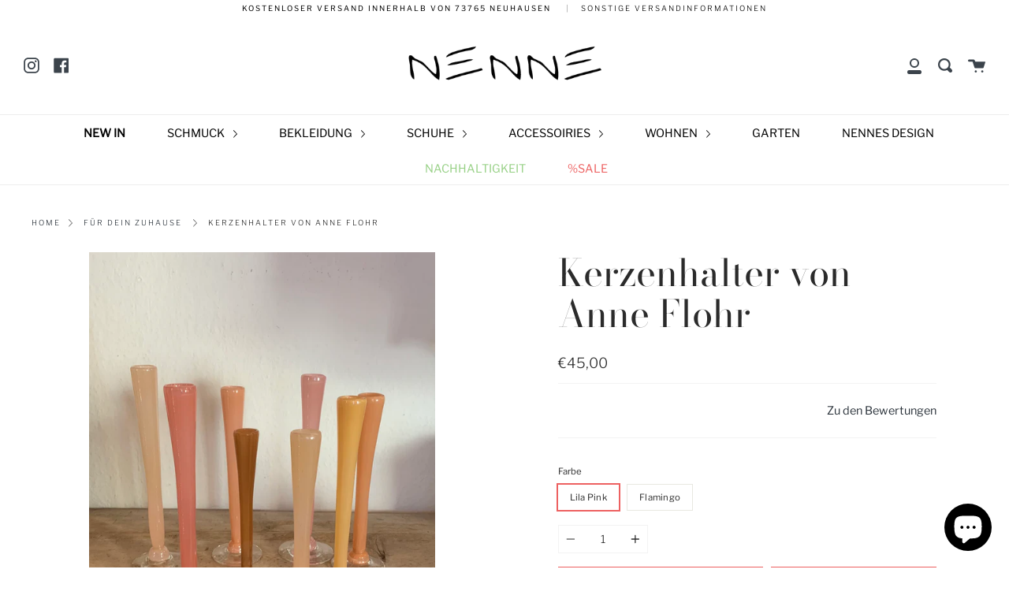

--- FILE ---
content_type: text/html; charset=utf-8
request_url: https://www.nennedesign.de/products/kerzenhalter-von-anne-flohr
body_size: 30624
content:
<!doctype html>
<!--[if IE 9]> <html class="ie9 no-js supports-no-cookies" lang="de"> <![endif]-->
<!--[if (gt IE 9)|!(IE)]><!--> <html class="no-js supports-no-cookies" lang="de"> <!--<![endif]-->
<head>
  <meta charset="UTF-8">
  <meta http-equiv="X-UA-Compatible" content="IE=edge,chrome=1">
  <meta name="viewport" content="width=device-width, initial-scale=1.0">
  <meta name="theme-color" content="#2b2b2b">
  <link rel="canonical" href="https://www.nennedesign.de/products/kerzenhalter-von-anne-flohr">

  
    <link rel="shortcut icon" href="//www.nennedesign.de/cdn/shop/files/FavIcon_32x32.png?v=1613785235" type="image/png" />
  

  
  <title>
    Kerzenhalter von Anne Flohr
    
    
    
      &ndash; NENNE
    
  </title>

  
    <meta name="description" content="Ganz schlichte, einfarbige Kerzenhalter. Schön als einfarbiges Set, aber auch toll als Gruppe in verschiedenen Farben.Die Höhe variiert von 18 bis 25 cm. Das Glasbläserei „Anne Flohr“ liegt im kleinen Dorf Lillevorde, am Rande von Lille Vildmose und in der Nähe von mein Geburtsort Aalborg.">
  

  <!-- /snippets/social-meta.liquid --><meta property="og:site_name" content="NENNE">
<meta property="og:url" content="https://www.nennedesign.de/products/kerzenhalter-von-anne-flohr">
<meta property="og:title" content="Kerzenhalter von Anne Flohr">
<meta property="og:type" content="product">
<meta property="og:description" content="Ganz schlichte, einfarbige Kerzenhalter. Schön als einfarbiges Set, aber auch toll als Gruppe in verschiedenen Farben.Die Höhe variiert von 18 bis 25 cm. Das Glasbläserei „Anne Flohr“ liegt im kleinen Dorf Lillevorde, am Rande von Lille Vildmose und in der Nähe von mein Geburtsort Aalborg."><meta property="og:price:amount" content="45,00">
  <meta property="og:price:currency" content="EUR">
      <meta property="og:image" content="http://www.nennedesign.de/cdn/shop/products/image_7ea6f8ce-0fd6-4e9b-be9c-1a36fe8e4600.jpg?v=1637668513">
      <meta property="og:image:secure_url" content="https://www.nennedesign.de/cdn/shop/products/image_7ea6f8ce-0fd6-4e9b-be9c-1a36fe8e4600.jpg?v=1637668513">
      <meta property="og:image:height" content="2784">
      <meta property="og:image:width" content="2088">
      <meta property="og:image" content="http://www.nennedesign.de/cdn/shop/products/image_f21503fe-e567-4c7e-9b5d-75040f2d6f8d.jpg?v=1637668513">
      <meta property="og:image:secure_url" content="https://www.nennedesign.de/cdn/shop/products/image_f21503fe-e567-4c7e-9b5d-75040f2d6f8d.jpg?v=1637668513">
      <meta property="og:image:height" content="4032">
      <meta property="og:image:width" content="3024">
      <meta property="og:image" content="http://www.nennedesign.de/cdn/shop/products/image_3df754f3-f2b3-40ac-b2f5-9ec812d3b23b.jpg?v=1637668513">
      <meta property="og:image:secure_url" content="https://www.nennedesign.de/cdn/shop/products/image_3df754f3-f2b3-40ac-b2f5-9ec812d3b23b.jpg?v=1637668513">
      <meta property="og:image:height" content="3259">
      <meta property="og:image:width" content="2444">
<meta property="twitter:image" content="http://www.nennedesign.de/cdn/shop/files/Apple_Wallet_Banner_1200x1200.png?v=1613785235">

<meta name="twitter:site" content="@">
<meta name="twitter:card" content="summary_large_image">
<meta name="twitter:title" content="Kerzenhalter von Anne Flohr">
<meta name="twitter:description" content="Ganz schlichte, einfarbige Kerzenhalter. Schön als einfarbiges Set, aber auch toll als Gruppe in verschiedenen Farben.Die Höhe variiert von 18 bis 25 cm. Das Glasbläserei „Anne Flohr“ liegt im kleinen Dorf Lillevorde, am Rande von Lille Vildmose und in der Nähe von mein Geburtsort Aalborg.">


  <link href="//www.nennedesign.de/cdn/shop/t/8/assets/theme.scss.css?v=129417151495399652441764334891" rel="stylesheet" type="text/css" media="all" />

  <script>
    document.documentElement.className = document.documentElement.className.replace('no-js', 'js');

    window.theme = {
      routes: {
        assets: "//www.nennedesign.de/cdn/shop/t/8/assets/",
        product_recommendations_url: '/recommendations/products',
        search_url: '/search'
      },
      strings: {
        addToCart: "Zum Warenkorb hinzufügen",
        soldOut: "Abmelden",
        unavailable: "Nicht erreichbar"
      },
      moneyFormat: "€{{amount_with_comma_separator}}",
      info: {
        name: 'broadcast'
      },
      version: '1.6.1'
    };
  </script>

  

  <!--[if (gt IE 9)|!(IE)]><!--><script src="//www.nennedesign.de/cdn/shop/t/8/assets/head.js?v=48878924364971023461588319991"></script><!--<![endif]-->
  <!--[if lt IE 9]><script src="//www.nennedesign.de/cdn/shop/t/8/assets/head.js?v=48878924364971023461588319991"></script><![endif]-->

  <!--[if (gt IE 9)|!(IE)]><!--><script src="//www.nennedesign.de/cdn/shop/t/8/assets/theme.js?v=8262283161795853391588319997" defer="defer"></script><!--<![endif]-->
  <!--[if lt IE 9]><script src="//www.nennedesign.de/cdn/shop/t/8/assets/theme.js?v=8262283161795853391588319997"></script><![endif]-->

  <script>window.performance && window.performance.mark && window.performance.mark('shopify.content_for_header.start');</script><meta name="google-site-verification" content="v00u_zu4cIbQWJUMXAyYbuz3XdvSx07pka9JF2ZnoJM">
<meta name="facebook-domain-verification" content="wn51noebbd5uduizwqac9ss4lqro72">
<meta name="facebook-domain-verification" content="wn51noebbd5uduizwqac9ss4lqro72">
<meta id="shopify-digital-wallet" name="shopify-digital-wallet" content="/27536064582/digital_wallets/dialog">
<meta name="shopify-checkout-api-token" content="130912892abf4fb782c21d3b5042c918">
<meta id="in-context-paypal-metadata" data-shop-id="27536064582" data-venmo-supported="false" data-environment="production" data-locale="de_DE" data-paypal-v4="true" data-currency="EUR">
<link rel="alternate" type="application/json+oembed" href="https://www.nennedesign.de/products/kerzenhalter-von-anne-flohr.oembed">
<script async="async" src="/checkouts/internal/preloads.js?locale=de-DE"></script>
<script id="apple-pay-shop-capabilities" type="application/json">{"shopId":27536064582,"countryCode":"DE","currencyCode":"EUR","merchantCapabilities":["supports3DS"],"merchantId":"gid:\/\/shopify\/Shop\/27536064582","merchantName":"NENNE","requiredBillingContactFields":["postalAddress","email"],"requiredShippingContactFields":["postalAddress","email"],"shippingType":"shipping","supportedNetworks":["visa","maestro","masterCard","amex"],"total":{"type":"pending","label":"NENNE","amount":"1.00"},"shopifyPaymentsEnabled":true,"supportsSubscriptions":true}</script>
<script id="shopify-features" type="application/json">{"accessToken":"130912892abf4fb782c21d3b5042c918","betas":["rich-media-storefront-analytics"],"domain":"www.nennedesign.de","predictiveSearch":true,"shopId":27536064582,"locale":"de"}</script>
<script>var Shopify = Shopify || {};
Shopify.shop = "nennedesign.myshopify.com";
Shopify.locale = "de";
Shopify.currency = {"active":"EUR","rate":"1.0"};
Shopify.country = "DE";
Shopify.theme = {"name":"Broadcast","id":79962505286,"schema_name":"Broadcast","schema_version":"1.6.1","theme_store_id":868,"role":"main"};
Shopify.theme.handle = "null";
Shopify.theme.style = {"id":null,"handle":null};
Shopify.cdnHost = "www.nennedesign.de/cdn";
Shopify.routes = Shopify.routes || {};
Shopify.routes.root = "/";</script>
<script type="module">!function(o){(o.Shopify=o.Shopify||{}).modules=!0}(window);</script>
<script>!function(o){function n(){var o=[];function n(){o.push(Array.prototype.slice.apply(arguments))}return n.q=o,n}var t=o.Shopify=o.Shopify||{};t.loadFeatures=n(),t.autoloadFeatures=n()}(window);</script>
<script id="shop-js-analytics" type="application/json">{"pageType":"product"}</script>
<script defer="defer" async type="module" src="//www.nennedesign.de/cdn/shopifycloud/shop-js/modules/v2/client.init-shop-cart-sync_kxAhZfSm.de.esm.js"></script>
<script defer="defer" async type="module" src="//www.nennedesign.de/cdn/shopifycloud/shop-js/modules/v2/chunk.common_5BMd6ono.esm.js"></script>
<script type="module">
  await import("//www.nennedesign.de/cdn/shopifycloud/shop-js/modules/v2/client.init-shop-cart-sync_kxAhZfSm.de.esm.js");
await import("//www.nennedesign.de/cdn/shopifycloud/shop-js/modules/v2/chunk.common_5BMd6ono.esm.js");

  window.Shopify.SignInWithShop?.initShopCartSync?.({"fedCMEnabled":true,"windoidEnabled":true});

</script>
<script id="__st">var __st={"a":27536064582,"offset":3600,"reqid":"745eb5d1-4860-457b-8767-5dd91f2b1059-1768997945","pageurl":"www.nennedesign.de\/products\/kerzenhalter-von-anne-flohr","u":"5c27b2b558b6","p":"product","rtyp":"product","rid":6744519835718};</script>
<script>window.ShopifyPaypalV4VisibilityTracking = true;</script>
<script id="captcha-bootstrap">!function(){'use strict';const t='contact',e='account',n='new_comment',o=[[t,t],['blogs',n],['comments',n],[t,'customer']],c=[[e,'customer_login'],[e,'guest_login'],[e,'recover_customer_password'],[e,'create_customer']],r=t=>t.map((([t,e])=>`form[action*='/${t}']:not([data-nocaptcha='true']) input[name='form_type'][value='${e}']`)).join(','),a=t=>()=>t?[...document.querySelectorAll(t)].map((t=>t.form)):[];function s(){const t=[...o],e=r(t);return a(e)}const i='password',u='form_key',d=['recaptcha-v3-token','g-recaptcha-response','h-captcha-response',i],f=()=>{try{return window.sessionStorage}catch{return}},m='__shopify_v',_=t=>t.elements[u];function p(t,e,n=!1){try{const o=window.sessionStorage,c=JSON.parse(o.getItem(e)),{data:r}=function(t){const{data:e,action:n}=t;return t[m]||n?{data:e,action:n}:{data:t,action:n}}(c);for(const[e,n]of Object.entries(r))t.elements[e]&&(t.elements[e].value=n);n&&o.removeItem(e)}catch(o){console.error('form repopulation failed',{error:o})}}const l='form_type',E='cptcha';function T(t){t.dataset[E]=!0}const w=window,h=w.document,L='Shopify',v='ce_forms',y='captcha';let A=!1;((t,e)=>{const n=(g='f06e6c50-85a8-45c8-87d0-21a2b65856fe',I='https://cdn.shopify.com/shopifycloud/storefront-forms-hcaptcha/ce_storefront_forms_captcha_hcaptcha.v1.5.2.iife.js',D={infoText:'Durch hCaptcha geschützt',privacyText:'Datenschutz',termsText:'Allgemeine Geschäftsbedingungen'},(t,e,n)=>{const o=w[L][v],c=o.bindForm;if(c)return c(t,g,e,D).then(n);var r;o.q.push([[t,g,e,D],n]),r=I,A||(h.body.append(Object.assign(h.createElement('script'),{id:'captcha-provider',async:!0,src:r})),A=!0)});var g,I,D;w[L]=w[L]||{},w[L][v]=w[L][v]||{},w[L][v].q=[],w[L][y]=w[L][y]||{},w[L][y].protect=function(t,e){n(t,void 0,e),T(t)},Object.freeze(w[L][y]),function(t,e,n,w,h,L){const[v,y,A,g]=function(t,e,n){const i=e?o:[],u=t?c:[],d=[...i,...u],f=r(d),m=r(i),_=r(d.filter((([t,e])=>n.includes(e))));return[a(f),a(m),a(_),s()]}(w,h,L),I=t=>{const e=t.target;return e instanceof HTMLFormElement?e:e&&e.form},D=t=>v().includes(t);t.addEventListener('submit',(t=>{const e=I(t);if(!e)return;const n=D(e)&&!e.dataset.hcaptchaBound&&!e.dataset.recaptchaBound,o=_(e),c=g().includes(e)&&(!o||!o.value);(n||c)&&t.preventDefault(),c&&!n&&(function(t){try{if(!f())return;!function(t){const e=f();if(!e)return;const n=_(t);if(!n)return;const o=n.value;o&&e.removeItem(o)}(t);const e=Array.from(Array(32),(()=>Math.random().toString(36)[2])).join('');!function(t,e){_(t)||t.append(Object.assign(document.createElement('input'),{type:'hidden',name:u})),t.elements[u].value=e}(t,e),function(t,e){const n=f();if(!n)return;const o=[...t.querySelectorAll(`input[type='${i}']`)].map((({name:t})=>t)),c=[...d,...o],r={};for(const[a,s]of new FormData(t).entries())c.includes(a)||(r[a]=s);n.setItem(e,JSON.stringify({[m]:1,action:t.action,data:r}))}(t,e)}catch(e){console.error('failed to persist form',e)}}(e),e.submit())}));const S=(t,e)=>{t&&!t.dataset[E]&&(n(t,e.some((e=>e===t))),T(t))};for(const o of['focusin','change'])t.addEventListener(o,(t=>{const e=I(t);D(e)&&S(e,y())}));const B=e.get('form_key'),M=e.get(l),P=B&&M;t.addEventListener('DOMContentLoaded',(()=>{const t=y();if(P)for(const e of t)e.elements[l].value===M&&p(e,B);[...new Set([...A(),...v().filter((t=>'true'===t.dataset.shopifyCaptcha))])].forEach((e=>S(e,t)))}))}(h,new URLSearchParams(w.location.search),n,t,e,['guest_login'])})(!0,!0)}();</script>
<script integrity="sha256-4kQ18oKyAcykRKYeNunJcIwy7WH5gtpwJnB7kiuLZ1E=" data-source-attribution="shopify.loadfeatures" defer="defer" src="//www.nennedesign.de/cdn/shopifycloud/storefront/assets/storefront/load_feature-a0a9edcb.js" crossorigin="anonymous"></script>
<script data-source-attribution="shopify.dynamic_checkout.dynamic.init">var Shopify=Shopify||{};Shopify.PaymentButton=Shopify.PaymentButton||{isStorefrontPortableWallets:!0,init:function(){window.Shopify.PaymentButton.init=function(){};var t=document.createElement("script");t.src="https://www.nennedesign.de/cdn/shopifycloud/portable-wallets/latest/portable-wallets.de.js",t.type="module",document.head.appendChild(t)}};
</script>
<script data-source-attribution="shopify.dynamic_checkout.buyer_consent">
  function portableWalletsHideBuyerConsent(e){var t=document.getElementById("shopify-buyer-consent"),n=document.getElementById("shopify-subscription-policy-button");t&&n&&(t.classList.add("hidden"),t.setAttribute("aria-hidden","true"),n.removeEventListener("click",e))}function portableWalletsShowBuyerConsent(e){var t=document.getElementById("shopify-buyer-consent"),n=document.getElementById("shopify-subscription-policy-button");t&&n&&(t.classList.remove("hidden"),t.removeAttribute("aria-hidden"),n.addEventListener("click",e))}window.Shopify?.PaymentButton&&(window.Shopify.PaymentButton.hideBuyerConsent=portableWalletsHideBuyerConsent,window.Shopify.PaymentButton.showBuyerConsent=portableWalletsShowBuyerConsent);
</script>
<script>
  function portableWalletsCleanup(e){e&&e.src&&console.error("Failed to load portable wallets script "+e.src);var t=document.querySelectorAll("shopify-accelerated-checkout .shopify-payment-button__skeleton, shopify-accelerated-checkout-cart .wallet-cart-button__skeleton"),e=document.getElementById("shopify-buyer-consent");for(let e=0;e<t.length;e++)t[e].remove();e&&e.remove()}function portableWalletsNotLoadedAsModule(e){e instanceof ErrorEvent&&"string"==typeof e.message&&e.message.includes("import.meta")&&"string"==typeof e.filename&&e.filename.includes("portable-wallets")&&(window.removeEventListener("error",portableWalletsNotLoadedAsModule),window.Shopify.PaymentButton.failedToLoad=e,"loading"===document.readyState?document.addEventListener("DOMContentLoaded",window.Shopify.PaymentButton.init):window.Shopify.PaymentButton.init())}window.addEventListener("error",portableWalletsNotLoadedAsModule);
</script>

<script type="module" src="https://www.nennedesign.de/cdn/shopifycloud/portable-wallets/latest/portable-wallets.de.js" onError="portableWalletsCleanup(this)" crossorigin="anonymous"></script>
<script nomodule>
  document.addEventListener("DOMContentLoaded", portableWalletsCleanup);
</script>

<link id="shopify-accelerated-checkout-styles" rel="stylesheet" media="screen" href="https://www.nennedesign.de/cdn/shopifycloud/portable-wallets/latest/accelerated-checkout-backwards-compat.css" crossorigin="anonymous">
<style id="shopify-accelerated-checkout-cart">
        #shopify-buyer-consent {
  margin-top: 1em;
  display: inline-block;
  width: 100%;
}

#shopify-buyer-consent.hidden {
  display: none;
}

#shopify-subscription-policy-button {
  background: none;
  border: none;
  padding: 0;
  text-decoration: underline;
  font-size: inherit;
  cursor: pointer;
}

#shopify-subscription-policy-button::before {
  box-shadow: none;
}

      </style>

<script>window.performance && window.performance.mark && window.performance.mark('shopify.content_for_header.end');</script>

  
<script src="https://cdn.shopify.com/extensions/e8878072-2f6b-4e89-8082-94b04320908d/inbox-1254/assets/inbox-chat-loader.js" type="text/javascript" defer="defer"></script>
<link href="https://monorail-edge.shopifysvc.com" rel="dns-prefetch">
<script>(function(){if ("sendBeacon" in navigator && "performance" in window) {try {var session_token_from_headers = performance.getEntriesByType('navigation')[0].serverTiming.find(x => x.name == '_s').description;} catch {var session_token_from_headers = undefined;}var session_cookie_matches = document.cookie.match(/_shopify_s=([^;]*)/);var session_token_from_cookie = session_cookie_matches && session_cookie_matches.length === 2 ? session_cookie_matches[1] : "";var session_token = session_token_from_headers || session_token_from_cookie || "";function handle_abandonment_event(e) {var entries = performance.getEntries().filter(function(entry) {return /monorail-edge.shopifysvc.com/.test(entry.name);});if (!window.abandonment_tracked && entries.length === 0) {window.abandonment_tracked = true;var currentMs = Date.now();var navigation_start = performance.timing.navigationStart;var payload = {shop_id: 27536064582,url: window.location.href,navigation_start,duration: currentMs - navigation_start,session_token,page_type: "product"};window.navigator.sendBeacon("https://monorail-edge.shopifysvc.com/v1/produce", JSON.stringify({schema_id: "online_store_buyer_site_abandonment/1.1",payload: payload,metadata: {event_created_at_ms: currentMs,event_sent_at_ms: currentMs}}));}}window.addEventListener('pagehide', handle_abandonment_event);}}());</script>
<script id="web-pixels-manager-setup">(function e(e,d,r,n,o){if(void 0===o&&(o={}),!Boolean(null===(a=null===(i=window.Shopify)||void 0===i?void 0:i.analytics)||void 0===a?void 0:a.replayQueue)){var i,a;window.Shopify=window.Shopify||{};var t=window.Shopify;t.analytics=t.analytics||{};var s=t.analytics;s.replayQueue=[],s.publish=function(e,d,r){return s.replayQueue.push([e,d,r]),!0};try{self.performance.mark("wpm:start")}catch(e){}var l=function(){var e={modern:/Edge?\/(1{2}[4-9]|1[2-9]\d|[2-9]\d{2}|\d{4,})\.\d+(\.\d+|)|Firefox\/(1{2}[4-9]|1[2-9]\d|[2-9]\d{2}|\d{4,})\.\d+(\.\d+|)|Chrom(ium|e)\/(9{2}|\d{3,})\.\d+(\.\d+|)|(Maci|X1{2}).+ Version\/(15\.\d+|(1[6-9]|[2-9]\d|\d{3,})\.\d+)([,.]\d+|)( \(\w+\)|)( Mobile\/\w+|) Safari\/|Chrome.+OPR\/(9{2}|\d{3,})\.\d+\.\d+|(CPU[ +]OS|iPhone[ +]OS|CPU[ +]iPhone|CPU IPhone OS|CPU iPad OS)[ +]+(15[._]\d+|(1[6-9]|[2-9]\d|\d{3,})[._]\d+)([._]\d+|)|Android:?[ /-](13[3-9]|1[4-9]\d|[2-9]\d{2}|\d{4,})(\.\d+|)(\.\d+|)|Android.+Firefox\/(13[5-9]|1[4-9]\d|[2-9]\d{2}|\d{4,})\.\d+(\.\d+|)|Android.+Chrom(ium|e)\/(13[3-9]|1[4-9]\d|[2-9]\d{2}|\d{4,})\.\d+(\.\d+|)|SamsungBrowser\/([2-9]\d|\d{3,})\.\d+/,legacy:/Edge?\/(1[6-9]|[2-9]\d|\d{3,})\.\d+(\.\d+|)|Firefox\/(5[4-9]|[6-9]\d|\d{3,})\.\d+(\.\d+|)|Chrom(ium|e)\/(5[1-9]|[6-9]\d|\d{3,})\.\d+(\.\d+|)([\d.]+$|.*Safari\/(?![\d.]+ Edge\/[\d.]+$))|(Maci|X1{2}).+ Version\/(10\.\d+|(1[1-9]|[2-9]\d|\d{3,})\.\d+)([,.]\d+|)( \(\w+\)|)( Mobile\/\w+|) Safari\/|Chrome.+OPR\/(3[89]|[4-9]\d|\d{3,})\.\d+\.\d+|(CPU[ +]OS|iPhone[ +]OS|CPU[ +]iPhone|CPU IPhone OS|CPU iPad OS)[ +]+(10[._]\d+|(1[1-9]|[2-9]\d|\d{3,})[._]\d+)([._]\d+|)|Android:?[ /-](13[3-9]|1[4-9]\d|[2-9]\d{2}|\d{4,})(\.\d+|)(\.\d+|)|Mobile Safari.+OPR\/([89]\d|\d{3,})\.\d+\.\d+|Android.+Firefox\/(13[5-9]|1[4-9]\d|[2-9]\d{2}|\d{4,})\.\d+(\.\d+|)|Android.+Chrom(ium|e)\/(13[3-9]|1[4-9]\d|[2-9]\d{2}|\d{4,})\.\d+(\.\d+|)|Android.+(UC? ?Browser|UCWEB|U3)[ /]?(15\.([5-9]|\d{2,})|(1[6-9]|[2-9]\d|\d{3,})\.\d+)\.\d+|SamsungBrowser\/(5\.\d+|([6-9]|\d{2,})\.\d+)|Android.+MQ{2}Browser\/(14(\.(9|\d{2,})|)|(1[5-9]|[2-9]\d|\d{3,})(\.\d+|))(\.\d+|)|K[Aa][Ii]OS\/(3\.\d+|([4-9]|\d{2,})\.\d+)(\.\d+|)/},d=e.modern,r=e.legacy,n=navigator.userAgent;return n.match(d)?"modern":n.match(r)?"legacy":"unknown"}(),u="modern"===l?"modern":"legacy",c=(null!=n?n:{modern:"",legacy:""})[u],f=function(e){return[e.baseUrl,"/wpm","/b",e.hashVersion,"modern"===e.buildTarget?"m":"l",".js"].join("")}({baseUrl:d,hashVersion:r,buildTarget:u}),m=function(e){var d=e.version,r=e.bundleTarget,n=e.surface,o=e.pageUrl,i=e.monorailEndpoint;return{emit:function(e){var a=e.status,t=e.errorMsg,s=(new Date).getTime(),l=JSON.stringify({metadata:{event_sent_at_ms:s},events:[{schema_id:"web_pixels_manager_load/3.1",payload:{version:d,bundle_target:r,page_url:o,status:a,surface:n,error_msg:t},metadata:{event_created_at_ms:s}}]});if(!i)return console&&console.warn&&console.warn("[Web Pixels Manager] No Monorail endpoint provided, skipping logging."),!1;try{return self.navigator.sendBeacon.bind(self.navigator)(i,l)}catch(e){}var u=new XMLHttpRequest;try{return u.open("POST",i,!0),u.setRequestHeader("Content-Type","text/plain"),u.send(l),!0}catch(e){return console&&console.warn&&console.warn("[Web Pixels Manager] Got an unhandled error while logging to Monorail."),!1}}}}({version:r,bundleTarget:l,surface:e.surface,pageUrl:self.location.href,monorailEndpoint:e.monorailEndpoint});try{o.browserTarget=l,function(e){var d=e.src,r=e.async,n=void 0===r||r,o=e.onload,i=e.onerror,a=e.sri,t=e.scriptDataAttributes,s=void 0===t?{}:t,l=document.createElement("script"),u=document.querySelector("head"),c=document.querySelector("body");if(l.async=n,l.src=d,a&&(l.integrity=a,l.crossOrigin="anonymous"),s)for(var f in s)if(Object.prototype.hasOwnProperty.call(s,f))try{l.dataset[f]=s[f]}catch(e){}if(o&&l.addEventListener("load",o),i&&l.addEventListener("error",i),u)u.appendChild(l);else{if(!c)throw new Error("Did not find a head or body element to append the script");c.appendChild(l)}}({src:f,async:!0,onload:function(){if(!function(){var e,d;return Boolean(null===(d=null===(e=window.Shopify)||void 0===e?void 0:e.analytics)||void 0===d?void 0:d.initialized)}()){var d=window.webPixelsManager.init(e)||void 0;if(d){var r=window.Shopify.analytics;r.replayQueue.forEach((function(e){var r=e[0],n=e[1],o=e[2];d.publishCustomEvent(r,n,o)})),r.replayQueue=[],r.publish=d.publishCustomEvent,r.visitor=d.visitor,r.initialized=!0}}},onerror:function(){return m.emit({status:"failed",errorMsg:"".concat(f," has failed to load")})},sri:function(e){var d=/^sha384-[A-Za-z0-9+/=]+$/;return"string"==typeof e&&d.test(e)}(c)?c:"",scriptDataAttributes:o}),m.emit({status:"loading"})}catch(e){m.emit({status:"failed",errorMsg:(null==e?void 0:e.message)||"Unknown error"})}}})({shopId: 27536064582,storefrontBaseUrl: "https://www.nennedesign.de",extensionsBaseUrl: "https://extensions.shopifycdn.com/cdn/shopifycloud/web-pixels-manager",monorailEndpoint: "https://monorail-edge.shopifysvc.com/unstable/produce_batch",surface: "storefront-renderer",enabledBetaFlags: ["2dca8a86"],webPixelsConfigList: [{"id":"1059651849","configuration":"{\"config\":\"{\\\"pixel_id\\\":\\\"AW-625943193\\\",\\\"target_country\\\":\\\"DE\\\",\\\"gtag_events\\\":[{\\\"type\\\":\\\"page_view\\\",\\\"action_label\\\":\\\"AW-625943193\\\/jjsMCKmy4tIBEJnFvKoC\\\"},{\\\"type\\\":\\\"purchase\\\",\\\"action_label\\\":\\\"AW-625943193\\\/eruGCKyy4tIBEJnFvKoC\\\"},{\\\"type\\\":\\\"view_item\\\",\\\"action_label\\\":\\\"AW-625943193\\\/jRSRCK-y4tIBEJnFvKoC\\\"},{\\\"type\\\":\\\"add_to_cart\\\",\\\"action_label\\\":\\\"AW-625943193\\\/ovhrCKqz4tIBEJnFvKoC\\\"},{\\\"type\\\":\\\"begin_checkout\\\",\\\"action_label\\\":\\\"AW-625943193\\\/6DOICK2z4tIBEJnFvKoC\\\"},{\\\"type\\\":\\\"search\\\",\\\"action_label\\\":\\\"AW-625943193\\\/JKaJCLCz4tIBEJnFvKoC\\\"},{\\\"type\\\":\\\"add_payment_info\\\",\\\"action_label\\\":\\\"AW-625943193\\\/NRk-CLOz4tIBEJnFvKoC\\\"}],\\\"enable_monitoring_mode\\\":false}\"}","eventPayloadVersion":"v1","runtimeContext":"OPEN","scriptVersion":"b2a88bafab3e21179ed38636efcd8a93","type":"APP","apiClientId":1780363,"privacyPurposes":[],"dataSharingAdjustments":{"protectedCustomerApprovalScopes":["read_customer_address","read_customer_email","read_customer_name","read_customer_personal_data","read_customer_phone"]}},{"id":"289964297","configuration":"{\"pixel_id\":\"289823352187381\",\"pixel_type\":\"facebook_pixel\",\"metaapp_system_user_token\":\"-\"}","eventPayloadVersion":"v1","runtimeContext":"OPEN","scriptVersion":"ca16bc87fe92b6042fbaa3acc2fbdaa6","type":"APP","apiClientId":2329312,"privacyPurposes":["ANALYTICS","MARKETING","SALE_OF_DATA"],"dataSharingAdjustments":{"protectedCustomerApprovalScopes":["read_customer_address","read_customer_email","read_customer_name","read_customer_personal_data","read_customer_phone"]}},{"id":"183697673","eventPayloadVersion":"v1","runtimeContext":"LAX","scriptVersion":"1","type":"CUSTOM","privacyPurposes":["ANALYTICS"],"name":"Google Analytics tag (migrated)"},{"id":"shopify-app-pixel","configuration":"{}","eventPayloadVersion":"v1","runtimeContext":"STRICT","scriptVersion":"0450","apiClientId":"shopify-pixel","type":"APP","privacyPurposes":["ANALYTICS","MARKETING"]},{"id":"shopify-custom-pixel","eventPayloadVersion":"v1","runtimeContext":"LAX","scriptVersion":"0450","apiClientId":"shopify-pixel","type":"CUSTOM","privacyPurposes":["ANALYTICS","MARKETING"]}],isMerchantRequest: false,initData: {"shop":{"name":"NENNE","paymentSettings":{"currencyCode":"EUR"},"myshopifyDomain":"nennedesign.myshopify.com","countryCode":"DE","storefrontUrl":"https:\/\/www.nennedesign.de"},"customer":null,"cart":null,"checkout":null,"productVariants":[{"price":{"amount":45.0,"currencyCode":"EUR"},"product":{"title":"Kerzenhalter von Anne Flohr","vendor":"Anne Flohr","id":"6744519835718","untranslatedTitle":"Kerzenhalter von Anne Flohr","url":"\/products\/kerzenhalter-von-anne-flohr","type":"Kerzenhalter"},"id":"39636588429382","image":{"src":"\/\/www.nennedesign.de\/cdn\/shop\/products\/image_f516af20-b00f-457a-a2de-558811984254.jpg?v=1637668513"},"sku":null,"title":"Lila Pink","untranslatedTitle":"Lila Pink"},{"price":{"amount":45.0,"currencyCode":"EUR"},"product":{"title":"Kerzenhalter von Anne Flohr","vendor":"Anne Flohr","id":"6744519835718","untranslatedTitle":"Kerzenhalter von Anne Flohr","url":"\/products\/kerzenhalter-von-anne-flohr","type":"Kerzenhalter"},"id":"39636607238214","image":{"src":"\/\/www.nennedesign.de\/cdn\/shop\/products\/image_38b69524-d62f-4d59-92c0-a88aeb284b88.jpg?v=1637668513"},"sku":null,"title":"Flamingo","untranslatedTitle":"Flamingo"}],"purchasingCompany":null},},"https://www.nennedesign.de/cdn","fcfee988w5aeb613cpc8e4bc33m6693e112",{"modern":"","legacy":""},{"shopId":"27536064582","storefrontBaseUrl":"https:\/\/www.nennedesign.de","extensionBaseUrl":"https:\/\/extensions.shopifycdn.com\/cdn\/shopifycloud\/web-pixels-manager","surface":"storefront-renderer","enabledBetaFlags":"[\"2dca8a86\"]","isMerchantRequest":"false","hashVersion":"fcfee988w5aeb613cpc8e4bc33m6693e112","publish":"custom","events":"[[\"page_viewed\",{}],[\"product_viewed\",{\"productVariant\":{\"price\":{\"amount\":45.0,\"currencyCode\":\"EUR\"},\"product\":{\"title\":\"Kerzenhalter von Anne Flohr\",\"vendor\":\"Anne Flohr\",\"id\":\"6744519835718\",\"untranslatedTitle\":\"Kerzenhalter von Anne Flohr\",\"url\":\"\/products\/kerzenhalter-von-anne-flohr\",\"type\":\"Kerzenhalter\"},\"id\":\"39636588429382\",\"image\":{\"src\":\"\/\/www.nennedesign.de\/cdn\/shop\/products\/image_f516af20-b00f-457a-a2de-558811984254.jpg?v=1637668513\"},\"sku\":null,\"title\":\"Lila Pink\",\"untranslatedTitle\":\"Lila Pink\"}}]]"});</script><script>
  window.ShopifyAnalytics = window.ShopifyAnalytics || {};
  window.ShopifyAnalytics.meta = window.ShopifyAnalytics.meta || {};
  window.ShopifyAnalytics.meta.currency = 'EUR';
  var meta = {"product":{"id":6744519835718,"gid":"gid:\/\/shopify\/Product\/6744519835718","vendor":"Anne Flohr","type":"Kerzenhalter","handle":"kerzenhalter-von-anne-flohr","variants":[{"id":39636588429382,"price":4500,"name":"Kerzenhalter von Anne Flohr - Lila Pink","public_title":"Lila Pink","sku":null},{"id":39636607238214,"price":4500,"name":"Kerzenhalter von Anne Flohr - Flamingo","public_title":"Flamingo","sku":null}],"remote":false},"page":{"pageType":"product","resourceType":"product","resourceId":6744519835718,"requestId":"745eb5d1-4860-457b-8767-5dd91f2b1059-1768997945"}};
  for (var attr in meta) {
    window.ShopifyAnalytics.meta[attr] = meta[attr];
  }
</script>
<script class="analytics">
  (function () {
    var customDocumentWrite = function(content) {
      var jquery = null;

      if (window.jQuery) {
        jquery = window.jQuery;
      } else if (window.Checkout && window.Checkout.$) {
        jquery = window.Checkout.$;
      }

      if (jquery) {
        jquery('body').append(content);
      }
    };

    var hasLoggedConversion = function(token) {
      if (token) {
        return document.cookie.indexOf('loggedConversion=' + token) !== -1;
      }
      return false;
    }

    var setCookieIfConversion = function(token) {
      if (token) {
        var twoMonthsFromNow = new Date(Date.now());
        twoMonthsFromNow.setMonth(twoMonthsFromNow.getMonth() + 2);

        document.cookie = 'loggedConversion=' + token + '; expires=' + twoMonthsFromNow;
      }
    }

    var trekkie = window.ShopifyAnalytics.lib = window.trekkie = window.trekkie || [];
    if (trekkie.integrations) {
      return;
    }
    trekkie.methods = [
      'identify',
      'page',
      'ready',
      'track',
      'trackForm',
      'trackLink'
    ];
    trekkie.factory = function(method) {
      return function() {
        var args = Array.prototype.slice.call(arguments);
        args.unshift(method);
        trekkie.push(args);
        return trekkie;
      };
    };
    for (var i = 0; i < trekkie.methods.length; i++) {
      var key = trekkie.methods[i];
      trekkie[key] = trekkie.factory(key);
    }
    trekkie.load = function(config) {
      trekkie.config = config || {};
      trekkie.config.initialDocumentCookie = document.cookie;
      var first = document.getElementsByTagName('script')[0];
      var script = document.createElement('script');
      script.type = 'text/javascript';
      script.onerror = function(e) {
        var scriptFallback = document.createElement('script');
        scriptFallback.type = 'text/javascript';
        scriptFallback.onerror = function(error) {
                var Monorail = {
      produce: function produce(monorailDomain, schemaId, payload) {
        var currentMs = new Date().getTime();
        var event = {
          schema_id: schemaId,
          payload: payload,
          metadata: {
            event_created_at_ms: currentMs,
            event_sent_at_ms: currentMs
          }
        };
        return Monorail.sendRequest("https://" + monorailDomain + "/v1/produce", JSON.stringify(event));
      },
      sendRequest: function sendRequest(endpointUrl, payload) {
        // Try the sendBeacon API
        if (window && window.navigator && typeof window.navigator.sendBeacon === 'function' && typeof window.Blob === 'function' && !Monorail.isIos12()) {
          var blobData = new window.Blob([payload], {
            type: 'text/plain'
          });

          if (window.navigator.sendBeacon(endpointUrl, blobData)) {
            return true;
          } // sendBeacon was not successful

        } // XHR beacon

        var xhr = new XMLHttpRequest();

        try {
          xhr.open('POST', endpointUrl);
          xhr.setRequestHeader('Content-Type', 'text/plain');
          xhr.send(payload);
        } catch (e) {
          console.log(e);
        }

        return false;
      },
      isIos12: function isIos12() {
        return window.navigator.userAgent.lastIndexOf('iPhone; CPU iPhone OS 12_') !== -1 || window.navigator.userAgent.lastIndexOf('iPad; CPU OS 12_') !== -1;
      }
    };
    Monorail.produce('monorail-edge.shopifysvc.com',
      'trekkie_storefront_load_errors/1.1',
      {shop_id: 27536064582,
      theme_id: 79962505286,
      app_name: "storefront",
      context_url: window.location.href,
      source_url: "//www.nennedesign.de/cdn/s/trekkie.storefront.cd680fe47e6c39ca5d5df5f0a32d569bc48c0f27.min.js"});

        };
        scriptFallback.async = true;
        scriptFallback.src = '//www.nennedesign.de/cdn/s/trekkie.storefront.cd680fe47e6c39ca5d5df5f0a32d569bc48c0f27.min.js';
        first.parentNode.insertBefore(scriptFallback, first);
      };
      script.async = true;
      script.src = '//www.nennedesign.de/cdn/s/trekkie.storefront.cd680fe47e6c39ca5d5df5f0a32d569bc48c0f27.min.js';
      first.parentNode.insertBefore(script, first);
    };
    trekkie.load(
      {"Trekkie":{"appName":"storefront","development":false,"defaultAttributes":{"shopId":27536064582,"isMerchantRequest":null,"themeId":79962505286,"themeCityHash":"11357479171261123087","contentLanguage":"de","currency":"EUR","eventMetadataId":"380c7153-66ac-4e3f-81f8-a5fa8be6508b"},"isServerSideCookieWritingEnabled":true,"monorailRegion":"shop_domain","enabledBetaFlags":["65f19447"]},"Session Attribution":{},"S2S":{"facebookCapiEnabled":true,"source":"trekkie-storefront-renderer","apiClientId":580111}}
    );

    var loaded = false;
    trekkie.ready(function() {
      if (loaded) return;
      loaded = true;

      window.ShopifyAnalytics.lib = window.trekkie;

      var originalDocumentWrite = document.write;
      document.write = customDocumentWrite;
      try { window.ShopifyAnalytics.merchantGoogleAnalytics.call(this); } catch(error) {};
      document.write = originalDocumentWrite;

      window.ShopifyAnalytics.lib.page(null,{"pageType":"product","resourceType":"product","resourceId":6744519835718,"requestId":"745eb5d1-4860-457b-8767-5dd91f2b1059-1768997945","shopifyEmitted":true});

      var match = window.location.pathname.match(/checkouts\/(.+)\/(thank_you|post_purchase)/)
      var token = match? match[1]: undefined;
      if (!hasLoggedConversion(token)) {
        setCookieIfConversion(token);
        window.ShopifyAnalytics.lib.track("Viewed Product",{"currency":"EUR","variantId":39636588429382,"productId":6744519835718,"productGid":"gid:\/\/shopify\/Product\/6744519835718","name":"Kerzenhalter von Anne Flohr - Lila Pink","price":"45.00","sku":null,"brand":"Anne Flohr","variant":"Lila Pink","category":"Kerzenhalter","nonInteraction":true,"remote":false},undefined,undefined,{"shopifyEmitted":true});
      window.ShopifyAnalytics.lib.track("monorail:\/\/trekkie_storefront_viewed_product\/1.1",{"currency":"EUR","variantId":39636588429382,"productId":6744519835718,"productGid":"gid:\/\/shopify\/Product\/6744519835718","name":"Kerzenhalter von Anne Flohr - Lila Pink","price":"45.00","sku":null,"brand":"Anne Flohr","variant":"Lila Pink","category":"Kerzenhalter","nonInteraction":true,"remote":false,"referer":"https:\/\/www.nennedesign.de\/products\/kerzenhalter-von-anne-flohr"});
      }
    });


        var eventsListenerScript = document.createElement('script');
        eventsListenerScript.async = true;
        eventsListenerScript.src = "//www.nennedesign.de/cdn/shopifycloud/storefront/assets/shop_events_listener-3da45d37.js";
        document.getElementsByTagName('head')[0].appendChild(eventsListenerScript);

})();</script>
  <script>
  if (!window.ga || (window.ga && typeof window.ga !== 'function')) {
    window.ga = function ga() {
      (window.ga.q = window.ga.q || []).push(arguments);
      if (window.Shopify && window.Shopify.analytics && typeof window.Shopify.analytics.publish === 'function') {
        window.Shopify.analytics.publish("ga_stub_called", {}, {sendTo: "google_osp_migration"});
      }
      console.error("Shopify's Google Analytics stub called with:", Array.from(arguments), "\nSee https://help.shopify.com/manual/promoting-marketing/pixels/pixel-migration#google for more information.");
    };
    if (window.Shopify && window.Shopify.analytics && typeof window.Shopify.analytics.publish === 'function') {
      window.Shopify.analytics.publish("ga_stub_initialized", {}, {sendTo: "google_osp_migration"});
    }
  }
</script>
<script
  defer
  src="https://www.nennedesign.de/cdn/shopifycloud/perf-kit/shopify-perf-kit-3.0.4.min.js"
  data-application="storefront-renderer"
  data-shop-id="27536064582"
  data-render-region="gcp-us-east1"
  data-page-type="product"
  data-theme-instance-id="79962505286"
  data-theme-name="Broadcast"
  data-theme-version="1.6.1"
  data-monorail-region="shop_domain"
  data-resource-timing-sampling-rate="10"
  data-shs="true"
  data-shs-beacon="true"
  data-shs-export-with-fetch="true"
  data-shs-logs-sample-rate="1"
  data-shs-beacon-endpoint="https://www.nennedesign.de/api/collect"
></script>
</head>
<body id="kerzenhalter-von-anne-flohr" class="template-product" data-promo="false" data-animations="true" data-endless-scroll="true">

  <a class="in-page-link visually-hidden skip-link" href="#MainContent">Zum Inhalt wechseln</a>

  <div class="container" id="SiteContainer">
    <div id="shopify-section-header" class="shopify-section"><!-- /sections/header.liquid --><header class="site-header header--sticky header__wrapper" id="header" data-section-id="header" data-section-type="header" data-overlay="false">
  
    <style>
      #logo a img { width: 250px; }
    </style>
  

  <!-- PROMO -->
  
      <style>
      .promo {
        background-color: #ffffff;
      }
      .promo strong, .promo span {
        color: #000000;
      }
    </style>
    <aside class="promo">
      
      <a class = "promo--link" href = "/policies/shipping-policy">
      

      
        <strong>Kostenloser Versand innerhalb von 73765 Neuhausen</strong>
      

      
        <span class="promo__break">|</span>
      

      
        <span>SONSTIGE VERSANDINFORMATIONEN</span>
      

      
      </a>
      
    </aside>
  

  <div class="header__content">
    <div class="wrap"><div class="search">
  <form class="search__form" method="get" action="/search">
    <input type="text" name="q"
      value=""
      placeholder="Suche im Shop"
      aria-label="Suche im Shop"
      class="search-query"
      tabindex="-1">
    <input type="hidden" name="type" value="product">
    <a href="#" class="remove-search" tabindex="-1">
      <span class="visually-hidden">Schließen</span>
    </a>
  </form>

  <div class="search__results">
    <div class="search__results-scroller">
      <div class="search__results-container">
        <div class="search-outer"></div>
        <div class="search__results-list product-grid product-grid--results"></div>
        <div class="loader loader--search">
          <div class="loader-indeterminate"></div>
        </div>
      </div>
    </div>
  </div>
</div>
<!-- SEARCH, CURRENCY, ACCOUNT, CART -->
      <div class="header-content">
        
          <nav class="header__social">
            
	<ul class="clearfix social__links">
	<li><a href="https://www.instagram.com/nennedesign" title="NENNE on Instagram" target="_blank"><svg aria-hidden="true" focusable="false" role="presentation" class="icon icon-instagram" viewBox="0 0 512 512"><path d="M256 49.5c67.3 0 75.2.3 101.8 1.5 24.6 1.1 37.9 5.2 46.8 8.7 11.8 4.6 20.2 10 29 18.8s14.3 17.2 18.8 29c3.4 8.9 7.6 22.2 8.7 46.8 1.2 26.6 1.5 34.5 1.5 101.8s-.3 75.2-1.5 101.8c-1.1 24.6-5.2 37.9-8.7 46.8-4.6 11.8-10 20.2-18.8 29s-17.2 14.3-29 18.8c-8.9 3.4-22.2 7.6-46.8 8.7-26.6 1.2-34.5 1.5-101.8 1.5s-75.2-.3-101.8-1.5c-24.6-1.1-37.9-5.2-46.8-8.7-11.8-4.6-20.2-10-29-18.8s-14.3-17.2-18.8-29c-3.4-8.9-7.6-22.2-8.7-46.8-1.2-26.6-1.5-34.5-1.5-101.8s.3-75.2 1.5-101.8c1.1-24.6 5.2-37.9 8.7-46.8 4.6-11.8 10-20.2 18.8-29s17.2-14.3 29-18.8c8.9-3.4 22.2-7.6 46.8-8.7 26.6-1.3 34.5-1.5 101.8-1.5m0-45.4c-68.4 0-77 .3-103.9 1.5C125.3 6.8 107 11.1 91 17.3c-16.6 6.4-30.6 15.1-44.6 29.1-14 14-22.6 28.1-29.1 44.6-6.2 16-10.5 34.3-11.7 61.2C4.4 179 4.1 187.6 4.1 256s.3 77 1.5 103.9c1.2 26.8 5.5 45.1 11.7 61.2 6.4 16.6 15.1 30.6 29.1 44.6 14 14 28.1 22.6 44.6 29.1 16 6.2 34.3 10.5 61.2 11.7 26.9 1.2 35.4 1.5 103.9 1.5s77-.3 103.9-1.5c26.8-1.2 45.1-5.5 61.2-11.7 16.6-6.4 30.6-15.1 44.6-29.1 14-14 22.6-28.1 29.1-44.6 6.2-16 10.5-34.3 11.7-61.2 1.2-26.9 1.5-35.4 1.5-103.9s-.3-77-1.5-103.9c-1.2-26.8-5.5-45.1-11.7-61.2-6.4-16.6-15.1-30.6-29.1-44.6-14-14-28.1-22.6-44.6-29.1-16-6.2-34.3-10.5-61.2-11.7-27-1.1-35.6-1.4-104-1.4z"/><path d="M256 126.6c-71.4 0-129.4 57.9-129.4 129.4s58 129.4 129.4 129.4 129.4-58 129.4-129.4-58-129.4-129.4-129.4zm0 213.4c-46.4 0-84-37.6-84-84s37.6-84 84-84 84 37.6 84 84-37.6 84-84 84z"/><circle cx="390.5" cy="121.5" r="30.2"/></svg><span class="visually-hidden">Instagram</span></a></li>
	
	<li><a href="https://www.facebook.com/nenneneuhausen" title="NENNE on Facebook" target="_blank"><svg aria-hidden="true" focusable="false" role="presentation" class="icon icon-facebook" viewBox="0 0 20 20"><path fill="#444" d="M18.05.811q.439 0 .744.305t.305.744v16.637q0 .439-.305.744t-.744.305h-4.732v-7.221h2.415l.342-2.854h-2.757v-1.83q0-.659.293-1t1.073-.342h1.488V3.762q-.976-.098-2.171-.098-1.634 0-2.635.964t-1 2.72V9.47H7.951v2.854h2.415v7.221H1.413q-.439 0-.744-.305t-.305-.744V1.859q0-.439.305-.744T1.413.81H18.05z"/></svg><span class="visually-hidden">Facebook</span></a></li>
	
	
	
	
	
	</ul>

          </nav>
        

        <!-- LOGO -->
        <h1 class="logo__wrapper" id="logo" data-aos="fade-down" data-aos-duration="1000" data-aos-delay="300">
          <a href="/">
            
<img class="lazyload logo logo--default"
                src="//www.nennedesign.de/cdn/shop/files/Logo_NEU2017hochtrans_400x.png?v=1613785745"
                data-src="//www.nennedesign.de/cdn/shop/files/Logo_NEU2017hochtrans_{width}x.png?v=1613785745"
                data-widths="[180, 360, 540, 720, 900, 1080, 1296]"
                data-aspectratio="2.5"
                data-sizes="auto"
                data-parent-fit="contain"
                style="height: 100px"
                alt="NENNE"/>

                <noscript>
                  <img class="no-js-image" src="//www.nennedesign.de/cdn/shop/files/Logo_NEU2017hochtrans_400x.png?v=1613785745" alt="NENNE"/>
                </noscript>
                
            
          </a>
        </h1>

        <div class="user-links">
          
            <a href="/account" class="header__account__link" id="account-link">
              <svg aria-hidden="true" focusable="false" role="presentation" class="icon icon-account" viewBox="0 0 18 20"><g fill="#000" fill-rule="evenodd"><path fill-rule="nonzero" d="M9 12A6 6 0 119 0a6 6 0 010 12zm0-2a4 4 0 100-8 4 4 0 000 8z"/><rect width="18" height="5" y="15" rx="2.5"/></g></svg>
              <span class="visually-hidden">Mein Konto</span>
            </a>
          
          
            <a href="javascript:void(0)" id="SearchToggle" title="Suche im Shop">
              <span class="search-toggle">
                <span class="visually-hidden">Suchen</span>
                <span class="oi" data-glyph="magnifying-glass"></span>
              </span>
            </a>
          
          <a href="/cart" class="header__cart__wrapper" id="CartButton" title="Warenkorb">
            <span class="header__cart__icon__wrapper">
              <span class="visually-hidden">Warenkorb</span>
              <span class="oi header__cart__icon" data-glyph="cart"></span>
              <span
                class="cart-count-js header__cart__count"
                
                  style="display: none;"
                >
                0
              </span>
            </span>
          </a>
        </div>

        <a href="javascript:void(0)" class="medium-up--hide toggle-menus">
          <div class="toggle-menus-lines">
            <span></span>
            <span></span>
            <span></span>
            <span></span>
            <span></span>
            <span></span>
          </div>
          <span class="visually-hidden">Menu</span>
        </a>
      </div>

    </div>

    <!-- MAIN NAV -->
    <section id="NavMenus" class="navigation__wrapper" role="navigation">

      <nav class="site-nav nav__links">
        <ul class="main-menu unstyled" role="navigation" aria-label="primary"><li class="child ">
  <a href="/collections/new-in" class="nav-link">
    NEW IN
    
  </a>
  
</li>

<li class="grandparent kids-6 ">
  <a href="/collections/schmuck-1" class="nav-link">
    SCHMUCK
    <span class="nav-carat-small" tabindex="0"><svg aria-hidden="true" focusable="false" role="presentation" class="icon icon-arrow-right" viewBox="0 0 20 38"><path d="M15.932 18.649L.466 2.543A1.35 1.35 0 010 1.505c0-.41.155-.77.466-1.081A1.412 1.412 0 011.504 0c.41 0 .756.141 1.038.424l16.992 17.165c.31.283.466.636.466 1.06 0 .423-.155.777-.466 1.06L2.542 36.872a1.412 1.412 0 01-1.038.424c-.41 0-.755-.141-1.038-.424A1.373 1.373 0 010 35.813c0-.423.155-.776.466-1.059L15.932 18.65z" fill="#726D75" fill-rule="evenodd"/></svg></span>
  </a>
  
    <a href="#" class="nav-carat" data-aria-toggle aria-haspopup="true" aria-controls="schmuck-2-desktop" aria-expanded="false">
      <span class="visually-hidden">+</span>
      <svg aria-hidden="true" focusable="false" role="presentation" class="icon icon-arrow-right" viewBox="0 0 20 38"><path d="M15.932 18.649L.466 2.543A1.35 1.35 0 010 1.505c0-.41.155-.77.466-1.081A1.412 1.412 0 011.504 0c.41 0 .756.141 1.038.424l16.992 17.165c.31.283.466.636.466 1.06 0 .423-.155.777-.466 1.06L2.542 36.872a1.412 1.412 0 01-1.038.424c-.41 0-.755-.141-1.038-.424A1.373 1.373 0 010 35.813c0-.423.155-.776.466-1.059L15.932 18.65z" fill="#726D75" fill-rule="evenodd"/></svg>
    </a>

    <div class="main-menu-dropdown main-menu-dropdown--megamenu main-menu-dropdown--has-links" id="schmuck-2-desktop">
      <ul><li>
              <div class="megamenu__image"><a href="/collections/schmuck-halsketten" tabindex="1" class="megamenu__image-link"><div class="megamenu__image-bg lazyload lazypreload" data-bgset="//www.nennedesign.de/cdn/shop/files/IMG_2265_180x.jpeg?v=1613785402 180w 135h,
    //www.nennedesign.de/cdn/shop/files/IMG_2265_360x.jpeg?v=1613785402 360w 270h,
    //www.nennedesign.de/cdn/shop/files/IMG_2265_540x.jpeg?v=1613785402 540w 405h,
    //www.nennedesign.de/cdn/shop/files/IMG_2265_720x.jpeg?v=1613785402 720w 540h,
    //www.nennedesign.de/cdn/shop/files/IMG_2265_900x.jpeg?v=1613785402 900w 675h,
    //www.nennedesign.de/cdn/shop/files/IMG_2265_1080x.jpeg?v=1613785402 1080w 810h,
    //www.nennedesign.de/cdn/shop/files/IMG_2265_1296x.jpeg?v=1613785402 1296w 972h,
    //www.nennedesign.de/cdn/shop/files/IMG_2265_1512x.jpeg?v=1613785402 1512w 1134h,
    //www.nennedesign.de/cdn/shop/files/IMG_2265_1728x.jpeg?v=1613785402 1728w 1296h,
    //www.nennedesign.de/cdn/shop/files/IMG_2265_1950x.jpeg?v=1613785402 1950w 1463h,
    //www.nennedesign.de/cdn/shop/files/IMG_2265_2100x.jpeg?v=1613785402 2100w 1575h,
    //www.nennedesign.de/cdn/shop/files/IMG_2265_2260x.jpeg?v=1613785402 2260w 1695h,
    //www.nennedesign.de/cdn/shop/files/IMG_2265_2450x.jpeg?v=1613785402 2450w 1838h,
    //www.nennedesign.de/cdn/shop/files/IMG_2265_2700x.jpeg?v=1613785402 2700w 2025h,
    //www.nennedesign.de/cdn/shop/files/IMG_2265_3000x.jpeg?v=1613785402 3000w 2250h,
    //www.nennedesign.de/cdn/shop/files/IMG_2265_3350x.jpeg?v=1613785402 3350w 2513h,
    //www.nennedesign.de/cdn/shop/files/IMG_2265_3750x.jpeg?v=1613785402 3750w 2813h,
    
    //www.nennedesign.de/cdn/shop/files/IMG_2265.jpeg?v=1613785402 4032w 3024h">
                      <span class="loader">
                        <div class="loader-indeterminate"></div>
                      </span>
                    </div>
                    <noscript>
                      <div class="megamenu__image-bg no-js-image" style="background-image: url(//www.nennedesign.de/cdn/shop/files/IMG_2265_1024x.jpeg?v=1613785402);"></div>
                    </noscript></a><h3 class="megamenu__image-title"><a href="/collections/schmuck-halsketten" class="megamenu__image-title-link">NEW IN</a></h3><a  href="/collections/schmuck-halsketten" class="megamenu__image-btn btn btn--white btn--large btn--secondary btn--neutral caps">Jetzt shoppen</a></div>
            </li>

          
<li class="parent ">
  <a href="/collections/schmuck-halsketten" class="nav-link">
    Halsketten
    <span class="nav-carat-small" tabindex="0"><svg aria-hidden="true" focusable="false" role="presentation" class="icon icon-arrow-right" viewBox="0 0 20 38"><path d="M15.932 18.649L.466 2.543A1.35 1.35 0 010 1.505c0-.41.155-.77.466-1.081A1.412 1.412 0 011.504 0c.41 0 .756.141 1.038.424l16.992 17.165c.31.283.466.636.466 1.06 0 .423-.155.777-.466 1.06L2.542 36.872a1.412 1.412 0 01-1.038.424c-.41 0-.755-.141-1.038-.424A1.373 1.373 0 010 35.813c0-.423.155-.776.466-1.059L15.932 18.65z" fill="#726D75" fill-rule="evenodd"/></svg></span>
  </a>
  
    <a href="#" class="nav-carat" data-aria-toggle aria-haspopup="true" aria-controls="halsketten-2-desktop" aria-expanded="false">
      <span class="visually-hidden">+</span>
      <svg aria-hidden="true" focusable="false" role="presentation" class="icon icon-arrow-right" viewBox="0 0 20 38"><path d="M15.932 18.649L.466 2.543A1.35 1.35 0 010 1.505c0-.41.155-.77.466-1.081A1.412 1.412 0 011.504 0c.41 0 .756.141 1.038.424l16.992 17.165c.31.283.466.636.466 1.06 0 .423-.155.777-.466 1.06L2.542 36.872a1.412 1.412 0 01-1.038.424c-.41 0-.755-.141-1.038-.424A1.373 1.373 0 010 35.813c0-.423.155-.776.466-1.059L15.932 18.65z" fill="#726D75" fill-rule="evenodd"/></svg>
    </a>

    <div class="main-menu-dropdown  main-menu-dropdown--has-links" id="halsketten-2-desktop">
      <ul>
          
<li class="child ">
  <a href="/collections/schmuck-halsketten" class="nav-link">
    Alle Halsketten
    
  </a>
  
</li>

          
<li class="child ">
  <a href="/collections/schmuck-halsketten-gold" class="nav-link">
    Gold
    
  </a>
  
</li>

          
<li class="child ">
  <a href="/collections/schmuck-halsketten-silber" class="nav-link">
    Silber
    
  </a>
  
</li>

          
        
      </ul>
    </div>
  
</li>

          
<li class="parent ">
  <a href="/collections/schmuck-ohrringe" class="nav-link">
    Ohrringe
    <span class="nav-carat-small" tabindex="0"><svg aria-hidden="true" focusable="false" role="presentation" class="icon icon-arrow-right" viewBox="0 0 20 38"><path d="M15.932 18.649L.466 2.543A1.35 1.35 0 010 1.505c0-.41.155-.77.466-1.081A1.412 1.412 0 011.504 0c.41 0 .756.141 1.038.424l16.992 17.165c.31.283.466.636.466 1.06 0 .423-.155.777-.466 1.06L2.542 36.872a1.412 1.412 0 01-1.038.424c-.41 0-.755-.141-1.038-.424A1.373 1.373 0 010 35.813c0-.423.155-.776.466-1.059L15.932 18.65z" fill="#726D75" fill-rule="evenodd"/></svg></span>
  </a>
  
    <a href="#" class="nav-carat" data-aria-toggle aria-haspopup="true" aria-controls="ohrringe-2-desktop" aria-expanded="false">
      <span class="visually-hidden">+</span>
      <svg aria-hidden="true" focusable="false" role="presentation" class="icon icon-arrow-right" viewBox="0 0 20 38"><path d="M15.932 18.649L.466 2.543A1.35 1.35 0 010 1.505c0-.41.155-.77.466-1.081A1.412 1.412 0 011.504 0c.41 0 .756.141 1.038.424l16.992 17.165c.31.283.466.636.466 1.06 0 .423-.155.777-.466 1.06L2.542 36.872a1.412 1.412 0 01-1.038.424c-.41 0-.755-.141-1.038-.424A1.373 1.373 0 010 35.813c0-.423.155-.776.466-1.059L15.932 18.65z" fill="#726D75" fill-rule="evenodd"/></svg>
    </a>

    <div class="main-menu-dropdown  main-menu-dropdown--has-links" id="ohrringe-2-desktop">
      <ul>
          
<li class="child ">
  <a href="/collections/schmuck-ohrringe" class="nav-link">
    Alle Ohrringe
    
  </a>
  
</li>

          
<li class="child ">
  <a href="/collections/schmuck-ohrringe-gold" class="nav-link">
    Gold
    
  </a>
  
</li>

          
<li class="child ">
  <a href="/collections/schmuck-ohrringe-silber" class="nav-link">
    Silber
    
  </a>
  
</li>

          
        
      </ul>
    </div>
  
</li>

          
<li class="parent ">
  <a href="/collections/schmuck-armbander" class="nav-link">
    Armbänder
    <span class="nav-carat-small" tabindex="0"><svg aria-hidden="true" focusable="false" role="presentation" class="icon icon-arrow-right" viewBox="0 0 20 38"><path d="M15.932 18.649L.466 2.543A1.35 1.35 0 010 1.505c0-.41.155-.77.466-1.081A1.412 1.412 0 011.504 0c.41 0 .756.141 1.038.424l16.992 17.165c.31.283.466.636.466 1.06 0 .423-.155.777-.466 1.06L2.542 36.872a1.412 1.412 0 01-1.038.424c-.41 0-.755-.141-1.038-.424A1.373 1.373 0 010 35.813c0-.423.155-.776.466-1.059L15.932 18.65z" fill="#726D75" fill-rule="evenodd"/></svg></span>
  </a>
  
    <a href="#" class="nav-carat" data-aria-toggle aria-haspopup="true" aria-controls="armbander-2-desktop" aria-expanded="false">
      <span class="visually-hidden">+</span>
      <svg aria-hidden="true" focusable="false" role="presentation" class="icon icon-arrow-right" viewBox="0 0 20 38"><path d="M15.932 18.649L.466 2.543A1.35 1.35 0 010 1.505c0-.41.155-.77.466-1.081A1.412 1.412 0 011.504 0c.41 0 .756.141 1.038.424l16.992 17.165c.31.283.466.636.466 1.06 0 .423-.155.777-.466 1.06L2.542 36.872a1.412 1.412 0 01-1.038.424c-.41 0-.755-.141-1.038-.424A1.373 1.373 0 010 35.813c0-.423.155-.776.466-1.059L15.932 18.65z" fill="#726D75" fill-rule="evenodd"/></svg>
    </a>

    <div class="main-menu-dropdown  main-menu-dropdown--has-links" id="armbander-2-desktop">
      <ul>
          
<li class="child ">
  <a href="/collections/schmuck-armbander" class="nav-link">
    Alle Armbänder
    
  </a>
  
</li>

          
<li class="child ">
  <a href="/collections/schmuck-armbander-gold" class="nav-link">
    Gold
    
  </a>
  
</li>

          
<li class="child ">
  <a href="/collections/schmuck-armbander-silber" class="nav-link">
    Silber
    
  </a>
  
</li>

          
<li class="child ">
  <a href="/collections/schmuck-armbander-silber-1/Herren" class="nav-link">
    Herren
    
  </a>
  
</li>

          
        
      </ul>
    </div>
  
</li>

          
<li class="child ">
  <a href="/collections/schmuck-ringe" class="nav-link">
    Ringe
    
  </a>
  
</li>

          
<li class="child ">
  <a href="/collections/fusskettchen" class="nav-link">
    Fußkettchen
    
  </a>
  
</li>

          
        
      </ul>
    </div>
  
</li>

<li class="grandparent kids-5 ">
  <a href="/collections/damen-alles" class="nav-link">
    BEKLEIDUNG
    <span class="nav-carat-small" tabindex="0"><svg aria-hidden="true" focusable="false" role="presentation" class="icon icon-arrow-right" viewBox="0 0 20 38"><path d="M15.932 18.649L.466 2.543A1.35 1.35 0 010 1.505c0-.41.155-.77.466-1.081A1.412 1.412 0 011.504 0c.41 0 .756.141 1.038.424l16.992 17.165c.31.283.466.636.466 1.06 0 .423-.155.777-.466 1.06L2.542 36.872a1.412 1.412 0 01-1.038.424c-.41 0-.755-.141-1.038-.424A1.373 1.373 0 010 35.813c0-.423.155-.776.466-1.059L15.932 18.65z" fill="#726D75" fill-rule="evenodd"/></svg></span>
  </a>
  
    <a href="#" class="nav-carat" data-aria-toggle aria-haspopup="true" aria-controls="bekleidung-3-desktop" aria-expanded="false">
      <span class="visually-hidden">+</span>
      <svg aria-hidden="true" focusable="false" role="presentation" class="icon icon-arrow-right" viewBox="0 0 20 38"><path d="M15.932 18.649L.466 2.543A1.35 1.35 0 010 1.505c0-.41.155-.77.466-1.081A1.412 1.412 0 011.504 0c.41 0 .756.141 1.038.424l16.992 17.165c.31.283.466.636.466 1.06 0 .423-.155.777-.466 1.06L2.542 36.872a1.412 1.412 0 01-1.038.424c-.41 0-.755-.141-1.038-.424A1.373 1.373 0 010 35.813c0-.423.155-.776.466-1.059L15.932 18.65z" fill="#726D75" fill-rule="evenodd"/></svg>
    </a>

    <div class="main-menu-dropdown main-menu-dropdown--megamenu main-menu-dropdown--has-links" id="bekleidung-3-desktop">
      <ul><li>
              <div class="megamenu__image"><a href="/collections" tabindex="1" class="megamenu__image-link"><div class="megamenu__image-bg lazyload lazypreload" data-bgset="//www.nennedesign.de/cdn/shop/files/IMG_2267_180x.jpeg?v=1613785808 180w 135h,
    //www.nennedesign.de/cdn/shop/files/IMG_2267_360x.jpeg?v=1613785808 360w 270h,
    //www.nennedesign.de/cdn/shop/files/IMG_2267_540x.jpeg?v=1613785808 540w 405h,
    //www.nennedesign.de/cdn/shop/files/IMG_2267_720x.jpeg?v=1613785808 720w 540h,
    //www.nennedesign.de/cdn/shop/files/IMG_2267_900x.jpeg?v=1613785808 900w 675h,
    //www.nennedesign.de/cdn/shop/files/IMG_2267_1080x.jpeg?v=1613785808 1080w 810h,
    //www.nennedesign.de/cdn/shop/files/IMG_2267_1296x.jpeg?v=1613785808 1296w 972h,
    //www.nennedesign.de/cdn/shop/files/IMG_2267_1512x.jpeg?v=1613785808 1512w 1134h,
    //www.nennedesign.de/cdn/shop/files/IMG_2267_1728x.jpeg?v=1613785808 1728w 1296h,
    //www.nennedesign.de/cdn/shop/files/IMG_2267_1950x.jpeg?v=1613785808 1950w 1463h,
    //www.nennedesign.de/cdn/shop/files/IMG_2267_2100x.jpeg?v=1613785808 2100w 1575h,
    //www.nennedesign.de/cdn/shop/files/IMG_2267_2260x.jpeg?v=1613785808 2260w 1695h,
    //www.nennedesign.de/cdn/shop/files/IMG_2267_2450x.jpeg?v=1613785808 2450w 1838h,
    //www.nennedesign.de/cdn/shop/files/IMG_2267_2700x.jpeg?v=1613785808 2700w 2025h,
    //www.nennedesign.de/cdn/shop/files/IMG_2267_3000x.jpeg?v=1613785808 3000w 2250h,
    //www.nennedesign.de/cdn/shop/files/IMG_2267_3350x.jpeg?v=1613785808 3350w 2513h,
    //www.nennedesign.de/cdn/shop/files/IMG_2267_3750x.jpeg?v=1613785808 3750w 2813h,
    
    //www.nennedesign.de/cdn/shop/files/IMG_2267.jpeg?v=1613785808 4032w 3024h">
                      <span class="loader">
                        <div class="loader-indeterminate"></div>
                      </span>
                    </div>
                    <noscript>
                      <div class="megamenu__image-bg no-js-image" style="background-image: url(//www.nennedesign.de/cdn/shop/files/IMG_2267_1024x.jpeg?v=1613785808);"></div>
                    </noscript></a><h3 class="megamenu__image-title"><a href="/collections" class="megamenu__image-title-link">NEW IN</a></h3><a  href="/collections" class="megamenu__image-btn btn btn--white btn--large btn--secondary btn--neutral caps">Jetzt shoppen</a></div>
            </li>

          
<li class="parent ">
  <a href="/collections/alle-kleider" class="nav-link">
    Kleider
    <span class="nav-carat-small" tabindex="0"><svg aria-hidden="true" focusable="false" role="presentation" class="icon icon-arrow-right" viewBox="0 0 20 38"><path d="M15.932 18.649L.466 2.543A1.35 1.35 0 010 1.505c0-.41.155-.77.466-1.081A1.412 1.412 0 011.504 0c.41 0 .756.141 1.038.424l16.992 17.165c.31.283.466.636.466 1.06 0 .423-.155.777-.466 1.06L2.542 36.872a1.412 1.412 0 01-1.038.424c-.41 0-.755-.141-1.038-.424A1.373 1.373 0 010 35.813c0-.423.155-.776.466-1.059L15.932 18.65z" fill="#726D75" fill-rule="evenodd"/></svg></span>
  </a>
  
    <a href="#" class="nav-carat" data-aria-toggle aria-haspopup="true" aria-controls="kleider-3-desktop" aria-expanded="false">
      <span class="visually-hidden">+</span>
      <svg aria-hidden="true" focusable="false" role="presentation" class="icon icon-arrow-right" viewBox="0 0 20 38"><path d="M15.932 18.649L.466 2.543A1.35 1.35 0 010 1.505c0-.41.155-.77.466-1.081A1.412 1.412 0 011.504 0c.41 0 .756.141 1.038.424l16.992 17.165c.31.283.466.636.466 1.06 0 .423-.155.777-.466 1.06L2.542 36.872a1.412 1.412 0 01-1.038.424c-.41 0-.755-.141-1.038-.424A1.373 1.373 0 010 35.813c0-.423.155-.776.466-1.059L15.932 18.65z" fill="#726D75" fill-rule="evenodd"/></svg>
    </a>

    <div class="main-menu-dropdown  main-menu-dropdown--has-links" id="kleider-3-desktop">
      <ul>
          
<li class="child ">
  <a href="/collections/alle-kleider" class="nav-link">
    Alle Kleider
    
  </a>
  
</li>

          
<li class="child ">
  <a href="/collections/kurze-kleider" class="nav-link">
    Kurze Kleider
    
  </a>
  
</li>

          
<li class="child ">
  <a href="/collections/lange-kleider" class="nav-link">
    Lange Kleider
    
  </a>
  
</li>

          
        
      </ul>
    </div>
  
</li>

          
<li class="parent ">
  <a href="/collections/oberteile-1" class="nav-link">
    Oberteile
    <span class="nav-carat-small" tabindex="0"><svg aria-hidden="true" focusable="false" role="presentation" class="icon icon-arrow-right" viewBox="0 0 20 38"><path d="M15.932 18.649L.466 2.543A1.35 1.35 0 010 1.505c0-.41.155-.77.466-1.081A1.412 1.412 0 011.504 0c.41 0 .756.141 1.038.424l16.992 17.165c.31.283.466.636.466 1.06 0 .423-.155.777-.466 1.06L2.542 36.872a1.412 1.412 0 01-1.038.424c-.41 0-.755-.141-1.038-.424A1.373 1.373 0 010 35.813c0-.423.155-.776.466-1.059L15.932 18.65z" fill="#726D75" fill-rule="evenodd"/></svg></span>
  </a>
  
    <a href="#" class="nav-carat" data-aria-toggle aria-haspopup="true" aria-controls="oberteile-3-desktop" aria-expanded="false">
      <span class="visually-hidden">+</span>
      <svg aria-hidden="true" focusable="false" role="presentation" class="icon icon-arrow-right" viewBox="0 0 20 38"><path d="M15.932 18.649L.466 2.543A1.35 1.35 0 010 1.505c0-.41.155-.77.466-1.081A1.412 1.412 0 011.504 0c.41 0 .756.141 1.038.424l16.992 17.165c.31.283.466.636.466 1.06 0 .423-.155.777-.466 1.06L2.542 36.872a1.412 1.412 0 01-1.038.424c-.41 0-.755-.141-1.038-.424A1.373 1.373 0 010 35.813c0-.423.155-.776.466-1.059L15.932 18.65z" fill="#726D75" fill-rule="evenodd"/></svg>
    </a>

    <div class="main-menu-dropdown  main-menu-dropdown--has-links" id="oberteile-3-desktop">
      <ul>
          
<li class="child ">
  <a href="/collections/oberteile-1" class="nav-link">
    Alle Oberteile
    
  </a>
  
</li>

          
<li class="child ">
  <a href="/collections/damen-basics-jacken-mantel" class="nav-link">
    Jacken &amp; Mäntel
    
  </a>
  
</li>

          
<li class="child ">
  <a href="/collections/t-shirts" class="nav-link">
    T-Shirts
    
  </a>
  
</li>

          
<li class="child ">
  <a href="/collections/damen-basics-hemden-tops" class="nav-link">
    Hemden &amp; Tops
    
  </a>
  
</li>

          
<li class="child ">
  <a href="/collections/pullover" class="nav-link">
    Blusen
    
  </a>
  
</li>

          
<li class="child ">
  <a href="/collections/oberteile" class="nav-link">
    Strick
    
  </a>
  
</li>

          
<li class="child ">
  <a href="/collections" class="nav-link">
    Westen &amp; Pullunder
    
  </a>
  
</li>

          
<li class="child ">
  <a href="/collections/sweatshirt/Sweatshirt+Pulli+" class="nav-link">
    Sweatshirt 
    
  </a>
  
</li>

          
        
      </ul>
    </div>
  
</li>

          
<li class="parent ">
  <a href="/collections/unterteile" class="nav-link">
    Unterteile
    <span class="nav-carat-small" tabindex="0"><svg aria-hidden="true" focusable="false" role="presentation" class="icon icon-arrow-right" viewBox="0 0 20 38"><path d="M15.932 18.649L.466 2.543A1.35 1.35 0 010 1.505c0-.41.155-.77.466-1.081A1.412 1.412 0 011.504 0c.41 0 .756.141 1.038.424l16.992 17.165c.31.283.466.636.466 1.06 0 .423-.155.777-.466 1.06L2.542 36.872a1.412 1.412 0 01-1.038.424c-.41 0-.755-.141-1.038-.424A1.373 1.373 0 010 35.813c0-.423.155-.776.466-1.059L15.932 18.65z" fill="#726D75" fill-rule="evenodd"/></svg></span>
  </a>
  
    <a href="#" class="nav-carat" data-aria-toggle aria-haspopup="true" aria-controls="unterteile-3-desktop" aria-expanded="false">
      <span class="visually-hidden">+</span>
      <svg aria-hidden="true" focusable="false" role="presentation" class="icon icon-arrow-right" viewBox="0 0 20 38"><path d="M15.932 18.649L.466 2.543A1.35 1.35 0 010 1.505c0-.41.155-.77.466-1.081A1.412 1.412 0 011.504 0c.41 0 .756.141 1.038.424l16.992 17.165c.31.283.466.636.466 1.06 0 .423-.155.777-.466 1.06L2.542 36.872a1.412 1.412 0 01-1.038.424c-.41 0-.755-.141-1.038-.424A1.373 1.373 0 010 35.813c0-.423.155-.776.466-1.059L15.932 18.65z" fill="#726D75" fill-rule="evenodd"/></svg>
    </a>

    <div class="main-menu-dropdown  main-menu-dropdown--has-links" id="unterteile-3-desktop">
      <ul>
          
<li class="child ">
  <a href="/collections/unterteile" class="nav-link">
    Alle Unterteile
    
  </a>
  
</li>

          
<li class="child ">
  <a href="/collections/damen-basics-hosen" class="nav-link">
    Hosen
    
  </a>
  
</li>

          
<li class="child ">
  <a href="/collections/unterteile/Jumpsuit" class="nav-link">
    Jumpsuit
    
  </a>
  
</li>

          
<li class="child ">
  <a href="/collections/leggings" class="nav-link">
    Leggings
    
  </a>
  
</li>

          
<li class="child ">
  <a href="/collections/rocke" class="nav-link">
    Röcke
    
  </a>
  
</li>

          
<li class="child ">
  <a href="/collections/shorts" class="nav-link">
    Shorts
    
  </a>
  
</li>

          
        
      </ul>
    </div>
  
</li>

          
<li class="parent ">
  <a href="/collections/kids" class="nav-link">
    Kids
    <span class="nav-carat-small" tabindex="0"><svg aria-hidden="true" focusable="false" role="presentation" class="icon icon-arrow-right" viewBox="0 0 20 38"><path d="M15.932 18.649L.466 2.543A1.35 1.35 0 010 1.505c0-.41.155-.77.466-1.081A1.412 1.412 0 011.504 0c.41 0 .756.141 1.038.424l16.992 17.165c.31.283.466.636.466 1.06 0 .423-.155.777-.466 1.06L2.542 36.872a1.412 1.412 0 01-1.038.424c-.41 0-.755-.141-1.038-.424A1.373 1.373 0 010 35.813c0-.423.155-.776.466-1.059L15.932 18.65z" fill="#726D75" fill-rule="evenodd"/></svg></span>
  </a>
  
    <a href="#" class="nav-carat" data-aria-toggle aria-haspopup="true" aria-controls="kids-3-desktop" aria-expanded="false">
      <span class="visually-hidden">+</span>
      <svg aria-hidden="true" focusable="false" role="presentation" class="icon icon-arrow-right" viewBox="0 0 20 38"><path d="M15.932 18.649L.466 2.543A1.35 1.35 0 010 1.505c0-.41.155-.77.466-1.081A1.412 1.412 0 011.504 0c.41 0 .756.141 1.038.424l16.992 17.165c.31.283.466.636.466 1.06 0 .423-.155.777-.466 1.06L2.542 36.872a1.412 1.412 0 01-1.038.424c-.41 0-.755-.141-1.038-.424A1.373 1.373 0 010 35.813c0-.423.155-.776.466-1.059L15.932 18.65z" fill="#726D75" fill-rule="evenodd"/></svg>
    </a>

    <div class="main-menu-dropdown  main-menu-dropdown--has-links" id="kids-3-desktop">
      <ul>
          
<li class="child ">
  <a href="/products/kinder-shorts-von-tiffany" class="nav-link">
    Shorts
    
  </a>
  
</li>

          
<li class="child ">
  <a href="/products/kinder-longshirt-von-tiffany" class="nav-link">
    Long Shirt
    
  </a>
  
</li>

          
        
      </ul>
    </div>
  
</li>

          
        
      </ul>
    </div>
  
</li>

<li class="parent ">
  <a href="/collections/schuhe" class="nav-link">
    SCHUHE
    <span class="nav-carat-small" tabindex="0"><svg aria-hidden="true" focusable="false" role="presentation" class="icon icon-arrow-right" viewBox="0 0 20 38"><path d="M15.932 18.649L.466 2.543A1.35 1.35 0 010 1.505c0-.41.155-.77.466-1.081A1.412 1.412 0 011.504 0c.41 0 .756.141 1.038.424l16.992 17.165c.31.283.466.636.466 1.06 0 .423-.155.777-.466 1.06L2.542 36.872a1.412 1.412 0 01-1.038.424c-.41 0-.755-.141-1.038-.424A1.373 1.373 0 010 35.813c0-.423.155-.776.466-1.059L15.932 18.65z" fill="#726D75" fill-rule="evenodd"/></svg></span>
  </a>
  
    <a href="#" class="nav-carat" data-aria-toggle aria-haspopup="true" aria-controls="schuhe-4-desktop" aria-expanded="false">
      <span class="visually-hidden">+</span>
      <svg aria-hidden="true" focusable="false" role="presentation" class="icon icon-arrow-right" viewBox="0 0 20 38"><path d="M15.932 18.649L.466 2.543A1.35 1.35 0 010 1.505c0-.41.155-.77.466-1.081A1.412 1.412 0 011.504 0c.41 0 .756.141 1.038.424l16.992 17.165c.31.283.466.636.466 1.06 0 .423-.155.777-.466 1.06L2.542 36.872a1.412 1.412 0 01-1.038.424c-.41 0-.755-.141-1.038-.424A1.373 1.373 0 010 35.813c0-.423.155-.776.466-1.059L15.932 18.65z" fill="#726D75" fill-rule="evenodd"/></svg>
    </a>

    <div class="main-menu-dropdown  main-menu-dropdown--has-links" id="schuhe-4-desktop">
      <ul>
          
<li class="child ">
  <a href="/collections/schuhe/Schuhe" class="nav-link">
    Schuhe
    
  </a>
  
</li>

          
<li class="child ">
  <a href="/collections/sandalen" class="nav-link">
    Sandalen 
    
  </a>
  
</li>

          
<li class="child ">
  <a href="/collections/stifel" class="nav-link">
    Stiefel
    
  </a>
  
</li>

          
        
      </ul>
    </div>
  
</li>

<li class="parent ">
  <a href="/collections/damen-accessoires" class="nav-link">
    ACCESSOIRIES
    <span class="nav-carat-small" tabindex="0"><svg aria-hidden="true" focusable="false" role="presentation" class="icon icon-arrow-right" viewBox="0 0 20 38"><path d="M15.932 18.649L.466 2.543A1.35 1.35 0 010 1.505c0-.41.155-.77.466-1.081A1.412 1.412 0 011.504 0c.41 0 .756.141 1.038.424l16.992 17.165c.31.283.466.636.466 1.06 0 .423-.155.777-.466 1.06L2.542 36.872a1.412 1.412 0 01-1.038.424c-.41 0-.755-.141-1.038-.424A1.373 1.373 0 010 35.813c0-.423.155-.776.466-1.059L15.932 18.65z" fill="#726D75" fill-rule="evenodd"/></svg></span>
  </a>
  
    <a href="#" class="nav-carat" data-aria-toggle aria-haspopup="true" aria-controls="accessoiries-5-desktop" aria-expanded="false">
      <span class="visually-hidden">+</span>
      <svg aria-hidden="true" focusable="false" role="presentation" class="icon icon-arrow-right" viewBox="0 0 20 38"><path d="M15.932 18.649L.466 2.543A1.35 1.35 0 010 1.505c0-.41.155-.77.466-1.081A1.412 1.412 0 011.504 0c.41 0 .756.141 1.038.424l16.992 17.165c.31.283.466.636.466 1.06 0 .423-.155.777-.466 1.06L2.542 36.872a1.412 1.412 0 01-1.038.424c-.41 0-.755-.141-1.038-.424A1.373 1.373 0 010 35.813c0-.423.155-.776.466-1.059L15.932 18.65z" fill="#726D75" fill-rule="evenodd"/></svg>
    </a>

    <div class="main-menu-dropdown  main-menu-dropdown--has-links" id="accessoiries-5-desktop">
      <ul>
          
<li class="child ">
  <a href="/collections/button-cover" class="nav-link">
    Button Covers
    
  </a>
  
</li>

          
<li class="child ">
  <a href="/collections/damen-accessoires/G%C3%BCrtel+Damen" class="nav-link">
    Gürtel
    
  </a>
  
</li>

          
<li class="child ">
  <a href="/collections/damen-accessoires-haargummis" class="nav-link">
    Haargummis
    
  </a>
  
</li>

          
<li class="child ">
  <a href="/collections/handschuhe" class="nav-link">
    Handschuhe 
    
  </a>
  
</li>

          
<li class="child ">
  <a href="/collections/damen-accessoires-hute-mutzen" class="nav-link">
    Hüte &amp; Mützen
    
  </a>
  
</li>

          
<li class="child ">
  <a href="/collections/papeterie" class="nav-link">
    Papeterie
    
  </a>
  
</li>

          
<li class="child ">
  <a href="/collections/damen-basics-socken-strumpfe" class="nav-link">
    Socken &amp; Strümpfe
    
  </a>
  
</li>

          
<li class="child ">
  <a href="/collections/damen-taschen-alle" class="nav-link">
    Taschen
    
  </a>
  
</li>

          
<li class="child ">
  <a href="/collections/trinkflasche" class="nav-link">
    Trinkflaschen
    
  </a>
  
</li>

          
<li class="child ">
  <a href="/collections/damen-accessoires-tucher-schals/T%C3%BCcher-&-Schals" class="nav-link">
    Tücher &amp; Schals
    
  </a>
  
</li>

          
<li class="child ">
  <a href="/collections/unterwasche" class="nav-link">
    Unterwäsche
    
  </a>
  
</li>

          
<li class="child ">
  <a href="/products/sonnenbrillen-von-have-a-look" class="nav-link">
    Sonnenbrillen
    
  </a>
  
</li>

          
<li class="child ">
  <a href="/collections/pin" class="nav-link">
    Pin
    
  </a>
  
</li>

          
        
      </ul>
    </div>
  
</li>

<li class="parent ">
  <a href="/collections/wohnen-1" class="nav-link">
    WOHNEN
    <span class="nav-carat-small" tabindex="0"><svg aria-hidden="true" focusable="false" role="presentation" class="icon icon-arrow-right" viewBox="0 0 20 38"><path d="M15.932 18.649L.466 2.543A1.35 1.35 0 010 1.505c0-.41.155-.77.466-1.081A1.412 1.412 0 011.504 0c.41 0 .756.141 1.038.424l16.992 17.165c.31.283.466.636.466 1.06 0 .423-.155.777-.466 1.06L2.542 36.872a1.412 1.412 0 01-1.038.424c-.41 0-.755-.141-1.038-.424A1.373 1.373 0 010 35.813c0-.423.155-.776.466-1.059L15.932 18.65z" fill="#726D75" fill-rule="evenodd"/></svg></span>
  </a>
  
    <a href="#" class="nav-carat" data-aria-toggle aria-haspopup="true" aria-controls="wohnen-6-desktop" aria-expanded="false">
      <span class="visually-hidden">+</span>
      <svg aria-hidden="true" focusable="false" role="presentation" class="icon icon-arrow-right" viewBox="0 0 20 38"><path d="M15.932 18.649L.466 2.543A1.35 1.35 0 010 1.505c0-.41.155-.77.466-1.081A1.412 1.412 0 011.504 0c.41 0 .756.141 1.038.424l16.992 17.165c.31.283.466.636.466 1.06 0 .423-.155.777-.466 1.06L2.542 36.872a1.412 1.412 0 01-1.038.424c-.41 0-.755-.141-1.038-.424A1.373 1.373 0 010 35.813c0-.423.155-.776.466-1.059L15.932 18.65z" fill="#726D75" fill-rule="evenodd"/></svg>
    </a>

    <div class="main-menu-dropdown  main-menu-dropdown--has-links" id="wohnen-6-desktop">
      <ul>
          
<li class="child ">
  <a href="/collections/wohnen-wohnzimmer-kissen" class="nav-link">
    Kissen &amp; Decken
    
  </a>
  
</li>

          
<li class="child ">
  <a href="/collections/wohnen-wohnzimmer-korbe-boxen" class="nav-link">
    Körbe &amp; Boxen
    
  </a>
  
</li>

          
<li class="child ">
  <a href="/collections/wohnen-wohnzimmer-kerzen-lampen" class="nav-link">
    Kerzen &amp; Lampen
    
  </a>
  
</li>

          
<li class="child ">
  <a href="/collections/wohnen-wohnzimmer-vasen" class="nav-link">
    Vasen &amp; Töpfe
    
  </a>
  
</li>

          
<li class="child ">
  <a href="/collections/wohnen-wohnzimmer-dekoaccessoires" class="nav-link">
    Dekoaccessoires
    
  </a>
  
</li>

          
<li class="child ">
  <a href="/collections/wohnen-kuche-esszimmer-geschirr" class="nav-link">
    Geschirr
    
  </a>
  
</li>

          
<li class="child ">
  <a href="/collections/wohnen-kuche-esszimmer-glaswaren" class="nav-link">
    Glaswaren
    
  </a>
  
</li>

          
<li class="child ">
  <a href="/collections/wohnen-kuche-esszimmer-schneidebretter" class="nav-link">
    Schneidebretter
    
  </a>
  
</li>

          
<li class="child ">
  <a href="/collections/wohnen-kuche-esszimmer-tabletts" class="nav-link">
    Tabletts
    
  </a>
  
</li>

          
<li class="child ">
  <a href="/collections/wohnen-kuche-esszimmer-tischaccessoires" class="nav-link">
    Tischaccessoires
    
  </a>
  
</li>

          
<li class="child ">
  <a href="/collections/bad-spa" class="nav-link">
    Bad &amp; Spa
    
  </a>
  
</li>

          
        
      </ul>
    </div>
  
</li>

<li class="child ">
  <a href="/collections/wohnen-garten" class="nav-link">
    GARTEN
    
  </a>
  
</li>

<li class="child ">
  <a href="/collections/nennes-design" class="nav-link">
    NENNES DESIGN
    
  </a>
  
</li>

<li class="child ">
  <a href="/collections/nachhaltige-produkte" class="nav-link">
    NACHHALTIGKEIT
    
  </a>
  
</li>

<li class="child ">
  <a href="/collections/sale" class="nav-link">
    %SALE
    
  </a>
  
</li>


          
            <li class="nav__account medium-up--hide"><a href="/account/login" id="customer_login_link">Anmelden</a></li>
            <li class="nav__account medium-up--hide"><a href="/account/register" id="customer_register_link">Konto erstellen</a></li>
          
        
        </ul>
      </nav>

      
        <div class="header__social--mobile medium-up--hide">
          
	<ul class="clearfix social__links">
	<li><a href="https://www.instagram.com/nennedesign" title="NENNE on Instagram" target="_blank"><svg aria-hidden="true" focusable="false" role="presentation" class="icon icon-instagram" viewBox="0 0 512 512"><path d="M256 49.5c67.3 0 75.2.3 101.8 1.5 24.6 1.1 37.9 5.2 46.8 8.7 11.8 4.6 20.2 10 29 18.8s14.3 17.2 18.8 29c3.4 8.9 7.6 22.2 8.7 46.8 1.2 26.6 1.5 34.5 1.5 101.8s-.3 75.2-1.5 101.8c-1.1 24.6-5.2 37.9-8.7 46.8-4.6 11.8-10 20.2-18.8 29s-17.2 14.3-29 18.8c-8.9 3.4-22.2 7.6-46.8 8.7-26.6 1.2-34.5 1.5-101.8 1.5s-75.2-.3-101.8-1.5c-24.6-1.1-37.9-5.2-46.8-8.7-11.8-4.6-20.2-10-29-18.8s-14.3-17.2-18.8-29c-3.4-8.9-7.6-22.2-8.7-46.8-1.2-26.6-1.5-34.5-1.5-101.8s.3-75.2 1.5-101.8c1.1-24.6 5.2-37.9 8.7-46.8 4.6-11.8 10-20.2 18.8-29s17.2-14.3 29-18.8c8.9-3.4 22.2-7.6 46.8-8.7 26.6-1.3 34.5-1.5 101.8-1.5m0-45.4c-68.4 0-77 .3-103.9 1.5C125.3 6.8 107 11.1 91 17.3c-16.6 6.4-30.6 15.1-44.6 29.1-14 14-22.6 28.1-29.1 44.6-6.2 16-10.5 34.3-11.7 61.2C4.4 179 4.1 187.6 4.1 256s.3 77 1.5 103.9c1.2 26.8 5.5 45.1 11.7 61.2 6.4 16.6 15.1 30.6 29.1 44.6 14 14 28.1 22.6 44.6 29.1 16 6.2 34.3 10.5 61.2 11.7 26.9 1.2 35.4 1.5 103.9 1.5s77-.3 103.9-1.5c26.8-1.2 45.1-5.5 61.2-11.7 16.6-6.4 30.6-15.1 44.6-29.1 14-14 22.6-28.1 29.1-44.6 6.2-16 10.5-34.3 11.7-61.2 1.2-26.9 1.5-35.4 1.5-103.9s-.3-77-1.5-103.9c-1.2-26.8-5.5-45.1-11.7-61.2-6.4-16.6-15.1-30.6-29.1-44.6-14-14-28.1-22.6-44.6-29.1-16-6.2-34.3-10.5-61.2-11.7-27-1.1-35.6-1.4-104-1.4z"/><path d="M256 126.6c-71.4 0-129.4 57.9-129.4 129.4s58 129.4 129.4 129.4 129.4-58 129.4-129.4-58-129.4-129.4-129.4zm0 213.4c-46.4 0-84-37.6-84-84s37.6-84 84-84 84 37.6 84 84-37.6 84-84 84z"/><circle cx="390.5" cy="121.5" r="30.2"/></svg><span class="visually-hidden">Instagram</span></a></li>
	
	<li><a href="https://www.facebook.com/nenneneuhausen" title="NENNE on Facebook" target="_blank"><svg aria-hidden="true" focusable="false" role="presentation" class="icon icon-facebook" viewBox="0 0 20 20"><path fill="#444" d="M18.05.811q.439 0 .744.305t.305.744v16.637q0 .439-.305.744t-.744.305h-4.732v-7.221h2.415l.342-2.854h-2.757v-1.83q0-.659.293-1t1.073-.342h1.488V3.762q-.976-.098-2.171-.098-1.634 0-2.635.964t-1 2.72V9.47H7.951v2.854h2.415v7.221H1.413q-.439 0-.744-.305t-.305-.744V1.859q0-.439.305-.744T1.413.81H18.05z"/></svg><span class="visually-hidden">Facebook</span></a></li>
	
	
	
	
	
	</ul>

        </div>
      

    </section>
  </div>
</header>

<script type="application/ld+json">
{
  "@context": "http://schema.org",
  "@type": "Organization",
  "name": "NENNE",
  
    
    "logo": "https:\/\/www.nennedesign.de\/cdn\/shop\/files\/Logo_NEU2017hochtrans_500x.png?v=1613785745",
  
  "sameAs": [
    "https:\/\/www.instagram.com\/nennedesign",
    "https:\/\/www.facebook.com\/nenneneuhausen",
    "",
    "",
    "",
    "",
    ""
  ],
  "url": "https:\/\/www.nennedesign.de"
}
</script>




</div>

    <!-- CONTENT -->
    <main role="main" id="MainContent" class="main-content">

      <!-- /templates/product.liquid -->

<div id="shopify-section-product" class="shopify-section"><!-- /sections/product.liquid -->

<div id="template-product"
     data-section-id="product"
     data-section-type="product"
     data-product-handle="kerzenhalter-von-anne-flohr"
     data-enable-history-state="true"
     data-sticky-enabled="false"
     data-tall-layout="false"
     data-reviews="true"
     data-cart-bar="true"
     data-cart-bar-position="bottom"
     data-video-looping="true"><!-- /snippets/product.liquid -->


<div class="product__wrapper product__wrapper--thumbnails"><nav class="breadcrumbs">
      <small>
        <a href="/">Home</a><span class="breadcrumbs__arrow"><svg aria-hidden="true" focusable="false" role="presentation" class="icon icon-arrow-right" viewBox="0 0 20 38"><path d="M15.932 18.649L.466 2.543A1.35 1.35 0 010 1.505c0-.41.155-.77.466-1.081A1.412 1.412 0 011.504 0c.41 0 .756.141 1.038.424l16.992 17.165c.31.283.466.636.466 1.06 0 .423-.155.777-.466 1.06L2.542 36.872a1.412 1.412 0 01-1.038.424c-.41 0-.755-.141-1.038-.424A1.373 1.373 0 010 35.813c0-.423.155-.776.466-1.059L15.932 18.65z" fill="#726D75" fill-rule="evenodd"/></svg></span>

        
          
          
            <a href="/collections/wohnen-1" title="">Für Dein Zuhause</a>
            <span class="breadcrumbs__arrow"><svg aria-hidden="true" focusable="false" role="presentation" class="icon icon-arrow-right" viewBox="0 0 20 38"><path d="M15.932 18.649L.466 2.543A1.35 1.35 0 010 1.505c0-.41.155-.77.466-1.081A1.412 1.412 0 011.504 0c.41 0 .756.141 1.038.424l16.992 17.165c.31.283.466.636.466 1.06 0 .423-.155.777-.466 1.06L2.542 36.872a1.412 1.412 0 01-1.038.424c-.41 0-.755-.141-1.038-.424A1.373 1.373 0 010 35.813c0-.423.155-.776.466-1.059L15.932 18.65z" fill="#726D75" fill-rule="evenodd"/></svg></span>
          

          <span>Kerzenhalter von Anne Flohr</span>
        

        
      </small>
    </nav><div class="grid product__page">
    <div class="grid__item medium-up--one-half">
      <div class="product__slides product-single__photos" data-product-slideshow data-product-single-media-group>
        
          

<div class="product__photo media--hidden"
      data-product-single-media-wrapper
      data-media-id="product-20848704913478"
      data-type="image"
      data-thumb="//www.nennedesign.de/cdn/shop/products/image_7ea6f8ce-0fd6-4e9b-be9c-1a36fe8e4600_200x200_crop_center.jpg?v=1637668513"
      tabindex="0">
      <div style="width:75.0%; margin: 0 auto;">
        <div  data-zoom-wrapper class="lazy-image" style="padding-top:133.33333333333334%; background-image:  url('//www.nennedesign.de/cdn/shop/products/image_7ea6f8ce-0fd6-4e9b-be9c-1a36fe8e4600_1x1.jpg?v=1637668513');">
          <img data-zoom data-src="//www.nennedesign.de/cdn/shop/products/image_7ea6f8ce-0fd6-4e9b-be9c-1a36fe8e4600_3000x.jpg?v=1637668513" style="display: none;" alt="Vergrößern">
          <img data-product-image class="fade-in lazyload lazypreload"
            data-image-id="20848704913478"
            alt="Kerzenhalter von Anne Flohr"
            aria-label="Kerzenhalter von Anne Flohr"
            data-src="//www.nennedesign.de/cdn/shop/products/image_7ea6f8ce-0fd6-4e9b-be9c-1a36fe8e4600_{width}x.jpg?v=1637668513"
            data-widths="[180, 360, 540, 720, 900, 1080, 1296, 1512, 1728, 2048, 2450, 2700, 3000, 3350, 3750, 4100]"
            data-sizes="auto"
            />
        </div>
      </div>
    </div>
  

        
          

<div class="product__photo media--hidden"
      data-product-single-media-wrapper
      data-media-id="product-20848708812870"
      data-type="image"
      data-thumb="//www.nennedesign.de/cdn/shop/products/image_f21503fe-e567-4c7e-9b5d-75040f2d6f8d_200x200_crop_center.jpg?v=1637668513"
      tabindex="0">
      <div style="width:75.0%; margin: 0 auto;">
        <div  data-zoom-wrapper class="lazy-image" style="padding-top:133.33333333333334%; background-image:  url('//www.nennedesign.de/cdn/shop/products/image_f21503fe-e567-4c7e-9b5d-75040f2d6f8d_1x1.jpg?v=1637668513');">
          <img data-zoom data-src="//www.nennedesign.de/cdn/shop/products/image_f21503fe-e567-4c7e-9b5d-75040f2d6f8d_3000x.jpg?v=1637668513" style="display: none;" alt="Vergrößern">
          <img data-product-image class="fade-in lazyload lazypreload"
            data-image-id="20848708812870"
            alt="Kerzenhalter von Anne Flohr"
            aria-label="Kerzenhalter von Anne Flohr"
            data-src="//www.nennedesign.de/cdn/shop/products/image_f21503fe-e567-4c7e-9b5d-75040f2d6f8d_{width}x.jpg?v=1637668513"
            data-widths="[180, 360, 540, 720, 900, 1080, 1296, 1512, 1728, 2048, 2450, 2700, 3000, 3350, 3750, 4100]"
            data-sizes="auto"
            />
        </div>
      </div>
    </div>
  

        
          

<div class="product__photo media--hidden"
      data-product-single-media-wrapper
      data-media-id="product-20848706125894"
      data-type="image"
      data-thumb="//www.nennedesign.de/cdn/shop/products/image_3df754f3-f2b3-40ac-b2f5-9ec812d3b23b_200x200_crop_center.jpg?v=1637668513"
      tabindex="0">
      <div style="width:74.99232893525621%; margin: 0 auto;">
        <div  data-zoom-wrapper class="lazy-image" style="padding-top:133.3469721767594%; background-image:  url('//www.nennedesign.de/cdn/shop/products/image_3df754f3-f2b3-40ac-b2f5-9ec812d3b23b_1x1.jpg?v=1637668513');">
          <img data-zoom data-src="//www.nennedesign.de/cdn/shop/products/image_3df754f3-f2b3-40ac-b2f5-9ec812d3b23b_3000x.jpg?v=1637668513" style="display: none;" alt="Vergrößern">
          <img data-product-image class="fade-in lazyload lazypreload"
            data-image-id="20848706125894"
            alt="Kerzenhalter von Anne Flohr"
            aria-label="Kerzenhalter von Anne Flohr"
            data-src="//www.nennedesign.de/cdn/shop/products/image_3df754f3-f2b3-40ac-b2f5-9ec812d3b23b_{width}x.jpg?v=1637668513"
            data-widths="[180, 360, 540, 720, 900, 1080, 1296, 1512, 1728, 2048, 2450, 2700, 3000, 3350, 3750, 4100]"
            data-sizes="auto"
            />
        </div>
      </div>
    </div>
  

        
          

<div class="product__photo media--hidden"
      data-product-single-media-wrapper
      data-media-id="product-20848689807430"
      data-type="image"
      data-thumb="//www.nennedesign.de/cdn/shop/products/image_28c21324-4dad-4aa4-b3f7-97f6c049427e_200x200_crop_center.jpg?v=1637668513"
      tabindex="0">
      <div style="width:75.01744591765527%; margin: 0 auto;">
        <div  data-zoom-wrapper class="lazy-image" style="padding-top:133.30232558139534%; background-image:  url('//www.nennedesign.de/cdn/shop/products/image_28c21324-4dad-4aa4-b3f7-97f6c049427e_1x1.jpg?v=1637668513');">
          <img data-zoom data-src="//www.nennedesign.de/cdn/shop/products/image_28c21324-4dad-4aa4-b3f7-97f6c049427e_3000x.jpg?v=1637668513" style="display: none;" alt="Vergrößern">
          <img data-product-image class="fade-in lazyload lazypreload"
            data-image-id="20848689807430"
            alt="Kerzenhalter von Anne Flohr"
            aria-label="Kerzenhalter von Anne Flohr"
            data-src="//www.nennedesign.de/cdn/shop/products/image_28c21324-4dad-4aa4-b3f7-97f6c049427e_{width}x.jpg?v=1637668513"
            data-widths="[180, 360, 540, 720, 900, 1080, 1296, 1512, 1728, 2048, 2450, 2700, 3000, 3350, 3750, 4100]"
            data-sizes="auto"
            />
        </div>
      </div>
    </div>
  

        
          

<div class="product__photo"
      data-product-single-media-wrapper
      data-media-id="product-20848713334854"
      data-type="image"
      data-thumb="//www.nennedesign.de/cdn/shop/products/image_f516af20-b00f-457a-a2de-558811984254_200x200_crop_center.jpg?v=1637668513"
      tabindex="0">
      <div style="width:75.76923076923077%; margin: 0 auto;">
        <div  data-zoom-wrapper class="lazy-image" style="padding-top:131.97969543147207%; background-image:  url('//www.nennedesign.de/cdn/shop/products/image_f516af20-b00f-457a-a2de-558811984254_1x1.jpg?v=1637668513');">
          <img data-zoom data-src="//www.nennedesign.de/cdn/shop/products/image_f516af20-b00f-457a-a2de-558811984254_3000x.jpg?v=1637668513" style="display: none;" alt="Vergrößern">
          <img data-product-image class="fade-in lazyload lazypreload"
            data-image-id="20848713334854"
            alt="Kerzenhalter von Anne Flohr"
            aria-label="Kerzenhalter von Anne Flohr"
            data-src="//www.nennedesign.de/cdn/shop/products/image_f516af20-b00f-457a-a2de-558811984254_{width}x.jpg?v=1637668513"
            data-widths="[180, 360, 540, 720, 900, 1080, 1296, 1512, 1728, 2048, 2450, 2700, 3000, 3350, 3750, 4100]"
            data-sizes="auto"
            />
        </div>
      </div>
    </div>
  

        
          

<div class="product__photo media--hidden"
      data-product-single-media-wrapper
      data-media-id="product-20848702423110"
      data-type="image"
      data-thumb="//www.nennedesign.de/cdn/shop/products/image_38b69524-d62f-4d59-92c0-a88aeb284b88_200x200_crop_center.jpg?v=1637668513"
      tabindex="0">
      <div >
        <div  data-zoom-wrapper class="lazy-image" style="padding-top:100.0%; background-image:  url('//www.nennedesign.de/cdn/shop/products/image_38b69524-d62f-4d59-92c0-a88aeb284b88_1x1.jpg?v=1637668513');">
          <img data-zoom data-src="//www.nennedesign.de/cdn/shop/products/image_38b69524-d62f-4d59-92c0-a88aeb284b88_3000x.jpg?v=1637668513" style="display: none;" alt="Vergrößern">
          <img data-product-image class="fade-in lazyload lazypreload"
            data-image-id="20848702423110"
            alt="Kerzenhalter von Anne Flohr"
            aria-label="Kerzenhalter von Anne Flohr"
            data-src="//www.nennedesign.de/cdn/shop/products/image_38b69524-d62f-4d59-92c0-a88aeb284b88_{width}x.jpg?v=1637668513"
            data-widths="[180, 360, 540, 720, 900, 1080, 1296, 1512, 1728, 2048, 2450, 2700, 3000, 3350, 3750, 4100]"
            data-sizes="auto"
            />
        </div>
      </div>
    </div>
  

        
      </div>

      
      

      <noscript>
        
          <img src="//www.nennedesign.de/cdn/shop/products/image_7ea6f8ce-0fd6-4e9b-be9c-1a36fe8e4600_900x.jpg?v=1637668513" alt="Kerzenhalter von Anne Flohr">
        
          <img src="//www.nennedesign.de/cdn/shop/products/image_f21503fe-e567-4c7e-9b5d-75040f2d6f8d_900x.jpg?v=1637668513" alt="Kerzenhalter von Anne Flohr">
        
          <img src="//www.nennedesign.de/cdn/shop/products/image_3df754f3-f2b3-40ac-b2f5-9ec812d3b23b_900x.jpg?v=1637668513" alt="Kerzenhalter von Anne Flohr">
        
          <img src="//www.nennedesign.de/cdn/shop/products/image_28c21324-4dad-4aa4-b3f7-97f6c049427e_900x.jpg?v=1637668513" alt="Kerzenhalter von Anne Flohr">
        
          <img src="//www.nennedesign.de/cdn/shop/products/image_f516af20-b00f-457a-a2de-558811984254_900x.jpg?v=1637668513" alt="Kerzenhalter von Anne Flohr">
        
          <img src="//www.nennedesign.de/cdn/shop/products/image_38b69524-d62f-4d59-92c0-a88aeb284b88_900x.jpg?v=1637668513" alt="Kerzenhalter von Anne Flohr">
        
      </noscript>
      
        <div data-product-thumbs class="product__thumbs--square"></div></div>

    <div class="grid__item medium-up--one-half">
      <div class="form__wrapper" data-form-wrapper>
        <div class="form__inner__wrapper">
          <div class="form__width">
            <div class="product__title__wrapper">
              <h1 class="product__title">Kerzenhalter von Anne Flohr</h1>
              <div class="h5--body product__price" data-price-wrapper>
                <span data-product-price >
                  €45,00
                </span>

                
              </div>
            </div><div class="product__badge"><span class="shopify-product-reviews-badge" data-id="6744519835718"></span>
                  <a href="#reviews-scroll">Zu den Bewertungen</a></div><div class="product__form">
              <!-- /snippets/product-form.liquid -->




 <form method="post" action="/cart/add" id="product_form_6744519835718" accept-charset="UTF-8" class="product-form" enctype="multipart/form-data" data-swatches="true"><input type="hidden" name="form_type" value="product" /><input type="hidden" name="utf8" value="✓" />
  
    <div class="product__selectors swatch--6744519835718">
<div class="selector-wrapper js" data-option="option1">
      <label class="variant-label" for="SingleOptionSelector-0-6744519835718">
        Farbe
      </label>

      <fieldset
        id="SingleOptionSelector-0-6744519835718"
        class="variant-input-wrap"
        data-index="option1">
        
          <div class="variant-field">
            <input
              id="option-Lila Pink-0"
              class="visually-hidden variant-input"
              type="radio"
              name="Farbe"
              value="Lila Pink"
              data-single-option-selector
              data-index="option1"
              checked="checked">
            <label class="variant__button-label" for="option-Lila Pink-0">
              Lila Pink
            </label>
          </div>
        
          <div class="variant-field">
            <input
              id="option-Flamingo-1"
              class="visually-hidden variant-input"
              type="radio"
              name="Farbe"
              value="Flamingo"
              data-single-option-selector
              data-index="option1"
              >
            <label class="variant__button-label" for="option-Flamingo-1">
              Flamingo
            </label>
          </div>
        
      </fieldset>
    </div>
    </div>
  

  <select name="id" class="no-js" data-product-select>
    
      <option
        selected="selected"
        
        value="39636588429382">
          Lila Pink
      </option>
    
      <option
        
        
        value="39636607238214">
          Flamingo
      </option>
    
  </select>

  <div class="js-qty quantity-selector">
    <label for="Quantity" class="label-hidden">Anzahl</label>
    <span class="js-qty__adjust js-qty__adjust--minus quantity__minus" tabindex="0"><svg aria-hidden="true" focusable="false" role="presentation" class="icon icon-minus" viewBox="0 0 20 20"><path fill="#444" d="M17.543 11.029H2.1A1.032 1.032 0 011.071 10c0-.566.463-1.029 1.029-1.029h15.443c.566 0 1.029.463 1.029 1.029 0 .566-.463 1.029-1.029 1.029z"/></svg></span>
    <input type="text" class="js-qty__num quantity__input" value="1" min="1" aria-label="quantity" pattern="[0-9]*" autocomplete="off" name="quantity">
    <span class="js-qty__adjust js-qty__adjust--plus quantity__plus" tabindex="0"><svg aria-hidden="true" focusable="false" role="presentation" class="icon icon-plus" viewBox="0 0 20 20"><path fill="#444" d="M17.409 8.929h-6.695V2.258c0-.566-.506-1.029-1.071-1.029s-1.071.463-1.071 1.029v6.671H1.967C1.401 8.929.938 9.435.938 10s.463 1.071 1.029 1.071h6.605V17.7c0 .566.506 1.029 1.071 1.029s1.071-.463 1.071-1.029v-6.629h6.695c.566 0 1.029-.506 1.029-1.071s-.463-1.071-1.029-1.071z"/></svg></span>
  </div>

  <div class="product__submit product__submit--spb" data-product-id="6744519835718">
    <div class="product__submit__buttons">
      <button
        type="submit"
        name="add"
        class="btn add-js product__submit__add"
        data-add-to-cart
        >
          <span data-add-to-cart-text>
            
              Zum Warenkorb hinzufügen
            
          </span>
      </button>

      
        <div data-shopify="payment-button" class="shopify-payment-button"> <shopify-accelerated-checkout recommended="{&quot;supports_subs&quot;:false,&quot;supports_def_opts&quot;:false,&quot;name&quot;:&quot;paypal&quot;,&quot;wallet_params&quot;:{&quot;shopId&quot;:27536064582,&quot;countryCode&quot;:&quot;DE&quot;,&quot;merchantName&quot;:&quot;NENNE&quot;,&quot;phoneRequired&quot;:false,&quot;companyRequired&quot;:false,&quot;shippingType&quot;:&quot;shipping&quot;,&quot;shopifyPaymentsEnabled&quot;:true,&quot;hasManagedSellingPlanState&quot;:null,&quot;requiresBillingAgreement&quot;:false,&quot;merchantId&quot;:&quot;JZW8CAHL78PP6&quot;,&quot;sdkUrl&quot;:&quot;https://www.paypal.com/sdk/js?components=buttons\u0026commit=false\u0026currency=EUR\u0026locale=de_DE\u0026client-id=AfUEYT7nO4BwZQERn9Vym5TbHAG08ptiKa9gm8OARBYgoqiAJIjllRjeIMI4g294KAH1JdTnkzubt1fr\u0026merchant-id=JZW8CAHL78PP6\u0026intent=authorize&quot;}}" fallback="{&quot;supports_subs&quot;:true,&quot;supports_def_opts&quot;:true,&quot;name&quot;:&quot;buy_it_now&quot;,&quot;wallet_params&quot;:{}}" access-token="130912892abf4fb782c21d3b5042c918" buyer-country="DE" buyer-locale="de" buyer-currency="EUR" variant-params="[{&quot;id&quot;:39636588429382,&quot;requiresShipping&quot;:true},{&quot;id&quot;:39636607238214,&quot;requiresShipping&quot;:true}]" shop-id="27536064582" enabled-flags="[&quot;ae0f5bf6&quot;]" > <div class="shopify-payment-button__button" role="button" disabled aria-hidden="true" style="background-color: transparent; border: none"> <div class="shopify-payment-button__skeleton">&nbsp;</div> </div> <div class="shopify-payment-button__more-options shopify-payment-button__skeleton" role="button" disabled aria-hidden="true">&nbsp;</div> </shopify-accelerated-checkout> <small id="shopify-buyer-consent" class="hidden" aria-hidden="true" data-consent-type="subscription"> Bei diesem Artikel handelt es sich um einen wiederkehrenden Kauf oder Kauf mit Zahlungsaufschub. Indem ich fortfahre, stimme ich den <span id="shopify-subscription-policy-button">Stornierungsrichtlinie</span> zu und autorisiere Sie, meine Zahlungsmethode zu den auf dieser Seite aufgeführten Preisen, in der Häufigkeit und zu den Terminen zu belasten, bis meine Bestellung ausgeführt wurde oder ich, sofern zulässig, storniere. </small> </div>
      
    </div>

    <div id="CartPopoverCont" class="cart-popover"></div>

    <script id="CartPopover" type="text/x-handlebars-template">
      <a href="#" class="close"><svg aria-hidden="true" focusable="false" role="presentation" class="icon icon-close-thin" viewBox="0 0 27 27"><g stroke="#979797" fill="none" fill-rule="evenodd" stroke-linecap="square"><path d="M.5.5l26 26M26.5.5l-26 26"/></g></svg></a>
      <div class="product__add__notification">
        <div class="product__add__success">
          <div class="product__add__success__image">
            
            <div class="product__add__success__image-bg lazyload"
              data-bgset="{{ image }}
"
              data-sizes="auto"
              data-parent-fit="cover">
            </div>
          </div>
          <div class="product__add__success__content">
            <h6>Zu Deinem Warenkorb hinzugefügt:</h6>
            
            <h3 class="product__title">{{ item_count }} {{ product_title }}</h3>
            <p class="product__variant">{{ variant }}</p>
            <p class="product__price">{{{ price_formatted }}}</p>
            
            <div class="buttons-wrap">
              <a href="/checkout" class="btn btn--primary">Zur Kasse</a>
              <a href="/cart" class="btn btn--secondary">Zum Warenkorb</a>
            </div>

          </div>
        </div>
      </div>
    </script>

  </div>

<input type="hidden" name="product-id" value="6744519835718" /><input type="hidden" name="section-id" value="product" /></form>

            </div><div class="product-description rte">
              <p>Ganz schlichte, einfarbige Kerzenhalter. Schön als einfarbiges Set, aber auch toll als Gruppe in verschiedenen Farben.<br><br>Die Höhe variiert von 18 bis 25 cm.</p>
<meta charset="UTF-8">
<p><span>Das Glasbläserei „Anne Flohr“ liegt im kleinen Dorf Lillevorde, am Rande von Lille Vildmose und in der Nähe von mein Geburtsort Aalborg.</span></p>
            </div>
              <p class="product__vendor caps">Hersteller: <a href="/collections/vendors?q=Anne%20Flohr" class="text-link">Anne Flohr</a></p>
              <div class="product__sharing">
                <!-- /snippets/social-sharing.liquid -->

<div class="sharing ">

  
    <a class="share share--facebook" target="_blank" href="//www.facebook.com/sharer.php?u=https://www.nennedesign.de/products/kerzenhalter-von-anne-flohr">
      <svg aria-hidden="true" focusable="false" role="presentation" class="icon icon-facebook" viewBox="0 0 20 20"><path fill="#444" d="M18.05.811q.439 0 .744.305t.305.744v16.637q0 .439-.305.744t-.744.305h-4.732v-7.221h2.415l.342-2.854h-2.757v-1.83q0-.659.293-1t1.073-.342h1.488V3.762q-.976-.098-2.171-.098-1.634 0-2.635.964t-1 2.72V9.47H7.951v2.854h2.415v7.221H1.413q-.439 0-.744-.305t-.305-.744V1.859q0-.439.305-.744T1.413.81H18.05z"/></svg>
      <span class="visually-hidden">Auf Facebook teilen</span>
    </a>
  

  
    <a class="share share--twitter" target="_blank" href="//twitter.com/share?text=Kerzenhalter%20von%20Anne%20Flohr&amp;url=https://www.nennedesign.de/products/kerzenhalter-von-anne-flohr">
      <svg aria-hidden="true" focusable="false" role="presentation" class="icon icon-twitter" viewBox="0 0 20 20"><path fill="#444" d="M19.551 4.208q-.815 1.202-1.956 2.038 0 .082.02.255t.02.255q0 1.589-.469 3.179t-1.426 3.036-2.272 2.567-3.158 1.793-3.963.672q-3.301 0-6.031-1.773.571.041.937.041 2.751 0 4.911-1.671-1.284-.02-2.292-.784T2.456 11.85q.346.082.754.082.55 0 1.039-.163-1.365-.285-2.262-1.365T1.09 7.918v-.041q.774.408 1.773.448-.795-.53-1.263-1.396t-.469-1.864q0-1.019.509-1.997 1.487 1.854 3.596 2.924T9.81 7.184q-.143-.509-.143-.897 0-1.63 1.161-2.781t2.832-1.151q.815 0 1.569.326t1.284.917q1.345-.265 2.506-.958-.428 1.386-1.732 2.18 1.243-.163 2.262-.611z"/></svg>
      <span class="visually-hidden">Auf Twitter twittern</span>
    </a>
  

  
    <a class="share share--pinterest" target="_blank" href="//pinterest.com/pin/create/button/?url=https://www.nennedesign.de/products/kerzenhalter-von-anne-flohr&amp;media=//www.nennedesign.de/cdn/shop/products/image_7ea6f8ce-0fd6-4e9b-be9c-1a36fe8e4600_1024x1024.jpg?v=1637668513&amp;description=Kerzenhalter%20von%20Anne%20Flohr">
      <svg aria-hidden="true" focusable="false" role="presentation" class="icon icon-pinterest" viewBox="0 0 20 20"><path fill="#444" d="M9.958.811q1.903 0 3.635.744t2.988 2 2 2.988.744 3.635q0 2.537-1.256 4.696t-3.415 3.415-4.696 1.256q-1.39 0-2.659-.366.707-1.147.951-2.025l.659-2.561q.244.463.903.817t1.39.354q1.464 0 2.622-.842t1.793-2.305.634-3.293q0-2.171-1.671-3.769t-4.257-1.598q-1.586 0-2.903.537T5.298 5.897 4.066 7.775t-.427 2.037q0 1.268.476 2.22t1.427 1.342q.171.073.293.012t.171-.232q.171-.61.195-.756.098-.268-.122-.512-.634-.707-.634-1.83 0-1.854 1.281-3.183t3.354-1.329q1.83 0 2.854 1t1.025 2.61q0 1.342-.366 2.476t-1.049 1.817-1.561.683q-.732 0-1.195-.537t-.293-1.269q.098-.342.256-.878t.268-.915.207-.817.098-.732q0-.61-.317-1t-.927-.39q-.756 0-1.269.695t-.512 1.744q0 .39.061.756t.134.537l.073.171q-1 4.342-1.22 5.098-.195.927-.146 2.171-2.513-1.122-4.062-3.44T.59 10.177q0-3.879 2.744-6.623T9.957.81z"/></svg>
      <span class="visually-hidden">Auf Pinterest pinnen</span>
    </a>
  

</div>

              </div>
            
<div class="product__reviews" id="reviews-scroll">
                  <div id="shopify-product-reviews" data-id="6744519835718"></div>
                </div></div>
        </div>
      </div>
    </div>
  </div>


</div>

  <script type="application/json" data-product-json>
    {"id":6744519835718,"title":"Kerzenhalter von Anne Flohr","handle":"kerzenhalter-von-anne-flohr","description":"\u003cp\u003eGanz schlichte, einfarbige Kerzenhalter. Schön als einfarbiges Set, aber auch toll als Gruppe in verschiedenen Farben.\u003cbr\u003e\u003cbr\u003eDie Höhe variiert von 18 bis 25 cm.\u003c\/p\u003e\n\u003cmeta charset=\"UTF-8\"\u003e\n\u003cp\u003e\u003cspan\u003eDas Glasbläserei „Anne Flohr“ liegt im kleinen Dorf Lillevorde, am Rande von Lille Vildmose und in der Nähe von mein Geburtsort Aalborg.\u003c\/span\u003e\u003c\/p\u003e","published_at":"2021-11-23T12:55:01+01:00","created_at":"2021-11-23T12:39:58+01:00","vendor":"Anne Flohr","type":"Kerzenhalter","tags":["Glaswaren","Kerzen \u0026 Lampen","Tischaccessoires","Tischaccessories","Wohnen"],"price":4500,"price_min":4500,"price_max":4500,"available":true,"price_varies":false,"compare_at_price":null,"compare_at_price_min":0,"compare_at_price_max":0,"compare_at_price_varies":false,"variants":[{"id":39636588429382,"title":"Lila Pink","option1":"Lila Pink","option2":null,"option3":null,"sku":null,"requires_shipping":true,"taxable":true,"featured_image":{"id":28589303332934,"product_id":6744519835718,"position":5,"created_at":"2021-11-23T12:41:56+01:00","updated_at":"2021-11-23T12:55:13+01:00","alt":null,"width":2364,"height":3120,"src":"\/\/www.nennedesign.de\/cdn\/shop\/products\/image_f516af20-b00f-457a-a2de-558811984254.jpg?v=1637668513","variant_ids":[39636588429382]},"available":true,"name":"Kerzenhalter von Anne Flohr - Lila Pink","public_title":"Lila Pink","options":["Lila Pink"],"price":4500,"weight":0,"compare_at_price":null,"inventory_management":"shopify","barcode":null,"featured_media":{"alt":null,"id":20848713334854,"position":5,"preview_image":{"aspect_ratio":0.758,"height":3120,"width":2364,"src":"\/\/www.nennedesign.de\/cdn\/shop\/products\/image_f516af20-b00f-457a-a2de-558811984254.jpg?v=1637668513"}},"requires_selling_plan":false,"selling_plan_allocations":[]},{"id":39636607238214,"title":"Flamingo","option1":"Flamingo","option2":null,"option3":null,"sku":null,"requires_shipping":true,"taxable":true,"featured_image":{"id":28589292355654,"product_id":6744519835718,"position":6,"created_at":"2021-11-23T12:41:14+01:00","updated_at":"2021-11-23T12:55:13+01:00","alt":null,"width":3024,"height":3024,"src":"\/\/www.nennedesign.de\/cdn\/shop\/products\/image_38b69524-d62f-4d59-92c0-a88aeb284b88.jpg?v=1637668513","variant_ids":[39636607238214]},"available":true,"name":"Kerzenhalter von Anne Flohr - Flamingo","public_title":"Flamingo","options":["Flamingo"],"price":4500,"weight":0,"compare_at_price":null,"inventory_management":"shopify","barcode":null,"featured_media":{"alt":null,"id":20848702423110,"position":6,"preview_image":{"aspect_ratio":1.0,"height":3024,"width":3024,"src":"\/\/www.nennedesign.de\/cdn\/shop\/products\/image_38b69524-d62f-4d59-92c0-a88aeb284b88.jpg?v=1637668513"}},"requires_selling_plan":false,"selling_plan_allocations":[]}],"images":["\/\/www.nennedesign.de\/cdn\/shop\/products\/image_7ea6f8ce-0fd6-4e9b-be9c-1a36fe8e4600.jpg?v=1637668513","\/\/www.nennedesign.de\/cdn\/shop\/products\/image_f21503fe-e567-4c7e-9b5d-75040f2d6f8d.jpg?v=1637668513","\/\/www.nennedesign.de\/cdn\/shop\/products\/image_3df754f3-f2b3-40ac-b2f5-9ec812d3b23b.jpg?v=1637668513","\/\/www.nennedesign.de\/cdn\/shop\/products\/image_28c21324-4dad-4aa4-b3f7-97f6c049427e.jpg?v=1637668513","\/\/www.nennedesign.de\/cdn\/shop\/products\/image_f516af20-b00f-457a-a2de-558811984254.jpg?v=1637668513","\/\/www.nennedesign.de\/cdn\/shop\/products\/image_38b69524-d62f-4d59-92c0-a88aeb284b88.jpg?v=1637668513"],"featured_image":"\/\/www.nennedesign.de\/cdn\/shop\/products\/image_7ea6f8ce-0fd6-4e9b-be9c-1a36fe8e4600.jpg?v=1637668513","options":["Farbe"],"media":[{"alt":null,"id":20848704913478,"position":1,"preview_image":{"aspect_ratio":0.75,"height":2784,"width":2088,"src":"\/\/www.nennedesign.de\/cdn\/shop\/products\/image_7ea6f8ce-0fd6-4e9b-be9c-1a36fe8e4600.jpg?v=1637668513"},"aspect_ratio":0.75,"height":2784,"media_type":"image","src":"\/\/www.nennedesign.de\/cdn\/shop\/products\/image_7ea6f8ce-0fd6-4e9b-be9c-1a36fe8e4600.jpg?v=1637668513","width":2088},{"alt":null,"id":20848708812870,"position":2,"preview_image":{"aspect_ratio":0.75,"height":4032,"width":3024,"src":"\/\/www.nennedesign.de\/cdn\/shop\/products\/image_f21503fe-e567-4c7e-9b5d-75040f2d6f8d.jpg?v=1637668513"},"aspect_ratio":0.75,"height":4032,"media_type":"image","src":"\/\/www.nennedesign.de\/cdn\/shop\/products\/image_f21503fe-e567-4c7e-9b5d-75040f2d6f8d.jpg?v=1637668513","width":3024},{"alt":null,"id":20848706125894,"position":3,"preview_image":{"aspect_ratio":0.75,"height":3259,"width":2444,"src":"\/\/www.nennedesign.de\/cdn\/shop\/products\/image_3df754f3-f2b3-40ac-b2f5-9ec812d3b23b.jpg?v=1637668513"},"aspect_ratio":0.75,"height":3259,"media_type":"image","src":"\/\/www.nennedesign.de\/cdn\/shop\/products\/image_3df754f3-f2b3-40ac-b2f5-9ec812d3b23b.jpg?v=1637668513","width":2444},{"alt":null,"id":20848689807430,"position":4,"preview_image":{"aspect_ratio":0.75,"height":2866,"width":2150,"src":"\/\/www.nennedesign.de\/cdn\/shop\/products\/image_28c21324-4dad-4aa4-b3f7-97f6c049427e.jpg?v=1637668513"},"aspect_ratio":0.75,"height":2866,"media_type":"image","src":"\/\/www.nennedesign.de\/cdn\/shop\/products\/image_28c21324-4dad-4aa4-b3f7-97f6c049427e.jpg?v=1637668513","width":2150},{"alt":null,"id":20848713334854,"position":5,"preview_image":{"aspect_ratio":0.758,"height":3120,"width":2364,"src":"\/\/www.nennedesign.de\/cdn\/shop\/products\/image_f516af20-b00f-457a-a2de-558811984254.jpg?v=1637668513"},"aspect_ratio":0.758,"height":3120,"media_type":"image","src":"\/\/www.nennedesign.de\/cdn\/shop\/products\/image_f516af20-b00f-457a-a2de-558811984254.jpg?v=1637668513","width":2364},{"alt":null,"id":20848702423110,"position":6,"preview_image":{"aspect_ratio":1.0,"height":3024,"width":3024,"src":"\/\/www.nennedesign.de\/cdn\/shop\/products\/image_38b69524-d62f-4d59-92c0-a88aeb284b88.jpg?v=1637668513"},"aspect_ratio":1.0,"height":3024,"media_type":"image","src":"\/\/www.nennedesign.de\/cdn\/shop\/products\/image_38b69524-d62f-4d59-92c0-a88aeb284b88.jpg?v=1637668513","width":3024}],"requires_selling_plan":false,"selling_plan_groups":[],"content":"\u003cp\u003eGanz schlichte, einfarbige Kerzenhalter. Schön als einfarbiges Set, aber auch toll als Gruppe in verschiedenen Farben.\u003cbr\u003e\u003cbr\u003eDie Höhe variiert von 18 bis 25 cm.\u003c\/p\u003e\n\u003cmeta charset=\"UTF-8\"\u003e\n\u003cp\u003e\u003cspan\u003eDas Glasbläserei „Anne Flohr“ liegt im kleinen Dorf Lillevorde, am Rande von Lille Vildmose und in der Nähe von mein Geburtsort Aalborg.\u003c\/span\u003e\u003c\/p\u003e"}
  </script>
  <script type="application/json" id="ModelJson-product">
    []
  </script>

</div><div id="cart-bar" class="cart-bar" data-position="bottom">
  <div class="form__wrapper" data-form-wrapper><form method="post" action="/cart/add" id="product_form_6744519835718" accept-charset="UTF-8" class="product-form cart-bar__form" enctype="multipart/form-data" data-swatches="false"><input type="hidden" name="form_type" value="product" /><input type="hidden" name="utf8" value="✓" />
        <div class="product__selectors">
          
            <div class="selector-wrapper js" data-option="option1">
              <select
                data-id="SingleOptionSelector-0-6744519835718"
                data-single-option-selector
                data-index="option1">
                
                  <option
                    value="Lila Pink"
                    selected="selected">
                      Lila Pink
                  </option>
                
                  <option
                    value="Flamingo"
                    >
                      Flamingo
                  </option>
                
              </select>
            </div>
          
        </div>
      

      <select name="id" class="no-js" data-product-select>
        
          <option
            selected="selected"
            
            value="39636588429382">
              Lila Pink
          </option>
        
          <option
            
            
            value="39636607238214">
              Flamingo
          </option>
        
      </select>

      <input type="hidden" name="quantity" value="1" aria-label="quantity">

      <div class="product__submit" data-product-id="6744519835718">
        <div class="product__submit__buttons">
          <button
            type="submit"
            name="add"
            class="btn product__submit__add"
            data-add-to-cart
            >
              <span data-add-to-cart-text>
                
                  Zum Warenkorb hinzufügen
                
              </span>
          </button>
        </div>
      </div><input type="hidden" name="product-id" value="6744519835718" /><input type="hidden" name="section-id" value="product" /></form><div class="cart-bar__info"><div class="cart-bar__image">
        <img
           class="lazyload fade-in"
           src="//www.nennedesign.de/cdn/shop/products/image_7ea6f8ce-0fd6-4e9b-be9c-1a36fe8e4600_180x.jpg?v=1637668513"
           data-src=""
           data-widths= "[90,180,360,540]"
           data-aspectratio="0.75"
           data-sizes="auto"
           alt=""
           itemprop="image"
           >
         <noscript>
          <img src="//www.nennedesign.de/cdn/shop/products/image_7ea6f8ce-0fd6-4e9b-be9c-1a36fe8e4600_small.jpg?v=1637668513" alt="">
        </noscript>
      </div>

      <h4 class="cart-bar__product__title">Kerzenhalter von Anne Flohr</h1>
      <div class="h5--body cart-bar__product__price product__price" data-price-wrapper>
        <span data-product-price >
          €45,00
        </span>

        
      </div>
    </div>
  </div>
</div>
<!-- end add-to-cart -->

</div>

<div id="shopify-section-related" class="shopify-section"><!-- /sections/related.liquid --><div id="related" class="related__wrapper" data-section-id="related" data-section-type="related"><div class="tabs-wrapper related__products">
      <ul class="tabs">
        <li class="tab-link tab-link-0 current" data-tab="0">
          <h3 class="recent__title theme">Related products</h3>
        </li><li class="tab-link tab-link-1 tab-link__recent hide" data-tab="1">
            <h3 class="recent__title theme">Recently viewed</h3>
          </li></ul>

      <div class="tab-content tab-content-0 current tabs__recommendation">
        <div data-related-section data-limit="4" data-product-id="6744519835718"><!-- /snippets/products-recommendation.liquid --><div class="related__placeholder"></div></div>
      </div>

      <div class="tab-content tab-content-1 tabs__recently-viewed"><!-- /snippets/products-recently-viewed.liquid --><div class="recent__wrapper" id="RecentlyViewed" data-limit="4">
  <div class="recent__content product-grid" id="recently-viewed-products" style="display:none">
  </div>
</div>

<script>
  var grid_width_small = 'small--one-half';
  var grid_width_medium = 'medium--one-half';
  var grid_width_large = 'large-up--one-quarter';
</script>


  <script id="recently-viewed-product-template" type="text/x-jquery-tmpl">
    <div class="product-item ${grid_width_small} ${grid_width_medium} ${grid_width_large}">
      <a class="product-link" href="${url}">
        <div class="product-item__image {{if media.length > 1 }} double__image{{/if}}">
          <div class="product-item__bg"
            style="background-image:url(${Shopify.resizeImage(media[0].preview_image.src, "900x")});">
          </div>
          {{if media.length > 1 }}
            <div class="product-item__bg__under"
              style="background-image:url(${Shopify.resizeImage(media[1].preview_image.src, "900x")});">
            </div>
          {{/if}}
          {{if compare_at_price > price}}
            <span class="sale-box">Sale</span>
          {{/if}}
        </div>
        <div class="product-information">
          <h3 class="title">${title}</h3>
          <span class="price {{if compare_at_price > price}}sale{{/if}}">
            {{if compare_at_price > price}}
              <span class="old-price">
                $${(compare_at_price / 100).toFixed(2)}
              </span>
              <small>From</small>
            {{/if}}
            <span class="money">$${(price / 100).toFixed(2)}</span>
          </span>
        </div>
      </a>
    </div>
  </script>

</div>
    </div></div>


</div>


<script type="application/ld+json">
{
  "@context": "http://schema.org/",
  "@type": "Product",
  "name": "Kerzenhalter von Anne Flohr",
  "url": "https:\/\/www.nennedesign.de\/products\/kerzenhalter-von-anne-flohr","image": [
      "https:\/\/www.nennedesign.de\/cdn\/shop\/products\/image_7ea6f8ce-0fd6-4e9b-be9c-1a36fe8e4600_2088x.jpg?v=1637668513"
    ],"description": "Ganz schlichte, einfarbige Kerzenhalter. Schön als einfarbiges Set, aber auch toll als Gruppe in verschiedenen Farben.Die Höhe variiert von 18 bis 25 cm.\n\nDas Glasbläserei „Anne Flohr“ liegt im kleinen Dorf Lillevorde, am Rande von Lille Vildmose und in der Nähe von mein Geburtsort Aalborg.","brand": {
    "@type": "Thing",
    "name": "Anne Flohr"
  },
  "offers": [{
        "@type" : "Offer","availability" : "http://schema.org/InStock",
        "price" : 45.0,
        "priceCurrency" : "EUR",
        "url" : "https:\/\/www.nennedesign.de\/products\/kerzenhalter-von-anne-flohr?variant=39636588429382"
      },
{
        "@type" : "Offer","availability" : "http://schema.org/InStock",
        "price" : 45.0,
        "priceCurrency" : "EUR",
        "url" : "https:\/\/www.nennedesign.de\/products\/kerzenhalter-von-anne-flohr?variant=39636607238214"
      }
]
}
</script>


    </main>
  </div>

  <div id="shopify-section-footer" class="shopify-section"><!-- /sections/footer.liquid -->



<footer class="site-footer-wrapper " role="contentinfo" data-section-id="footer" data-section-type="footer"><div class="site-footer">
    
    <div class="grid grid--uniform">

      

      
        
            <div class="footer__block grid__item medium-up--one-half" ><h5 class="footer__block__title caps">Social</h5>
              <hr>
              
                <div class="rte footer__social__text">
                  
                </div>
              
              <ul class="footer__social unstyled inline-list">
                
<li>
                    <a href="https://www.facebook.com/nenneneuhausen" title="NENNE bei Facebook">
                      <svg aria-hidden="true" focusable="false" role="presentation" class="icon icon-facebook" viewBox="0 0 20 20"><path fill="#444" d="M18.05.811q.439 0 .744.305t.305.744v16.637q0 .439-.305.744t-.744.305h-4.732v-7.221h2.415l.342-2.854h-2.757v-1.83q0-.659.293-1t1.073-.342h1.488V3.762q-.976-.098-2.171-.098-1.634 0-2.635.964t-1 2.72V9.47H7.951v2.854h2.415v7.221H1.413q-.439 0-.744-.305t-.305-.744V1.859q0-.439.305-.744T1.413.81H18.05z"/></svg>
                      <span class="icon-fallback-text">Facebook</span>
                    </a>
                  </li>
                

                

                
<li>
                    <a href="https://www.instagram.com/nennedesign" title="NENNE bei Instagram">
                      <svg aria-hidden="true" focusable="false" role="presentation" class="icon icon-instagram" viewBox="0 0 512 512"><path d="M256 49.5c67.3 0 75.2.3 101.8 1.5 24.6 1.1 37.9 5.2 46.8 8.7 11.8 4.6 20.2 10 29 18.8s14.3 17.2 18.8 29c3.4 8.9 7.6 22.2 8.7 46.8 1.2 26.6 1.5 34.5 1.5 101.8s-.3 75.2-1.5 101.8c-1.1 24.6-5.2 37.9-8.7 46.8-4.6 11.8-10 20.2-18.8 29s-17.2 14.3-29 18.8c-8.9 3.4-22.2 7.6-46.8 8.7-26.6 1.2-34.5 1.5-101.8 1.5s-75.2-.3-101.8-1.5c-24.6-1.1-37.9-5.2-46.8-8.7-11.8-4.6-20.2-10-29-18.8s-14.3-17.2-18.8-29c-3.4-8.9-7.6-22.2-8.7-46.8-1.2-26.6-1.5-34.5-1.5-101.8s.3-75.2 1.5-101.8c1.1-24.6 5.2-37.9 8.7-46.8 4.6-11.8 10-20.2 18.8-29s17.2-14.3 29-18.8c8.9-3.4 22.2-7.6 46.8-8.7 26.6-1.3 34.5-1.5 101.8-1.5m0-45.4c-68.4 0-77 .3-103.9 1.5C125.3 6.8 107 11.1 91 17.3c-16.6 6.4-30.6 15.1-44.6 29.1-14 14-22.6 28.1-29.1 44.6-6.2 16-10.5 34.3-11.7 61.2C4.4 179 4.1 187.6 4.1 256s.3 77 1.5 103.9c1.2 26.8 5.5 45.1 11.7 61.2 6.4 16.6 15.1 30.6 29.1 44.6 14 14 28.1 22.6 44.6 29.1 16 6.2 34.3 10.5 61.2 11.7 26.9 1.2 35.4 1.5 103.9 1.5s77-.3 103.9-1.5c26.8-1.2 45.1-5.5 61.2-11.7 16.6-6.4 30.6-15.1 44.6-29.1 14-14 22.6-28.1 29.1-44.6 6.2-16 10.5-34.3 11.7-61.2 1.2-26.9 1.5-35.4 1.5-103.9s-.3-77-1.5-103.9c-1.2-26.8-5.5-45.1-11.7-61.2-6.4-16.6-15.1-30.6-29.1-44.6-14-14-28.1-22.6-44.6-29.1-16-6.2-34.3-10.5-61.2-11.7-27-1.1-35.6-1.4-104-1.4z"/><path d="M256 126.6c-71.4 0-129.4 57.9-129.4 129.4s58 129.4 129.4 129.4 129.4-58 129.4-129.4-58-129.4-129.4-129.4zm0 213.4c-46.4 0-84-37.6-84-84s37.6-84 84-84 84 37.6 84 84-37.6 84-84 84z"/><circle cx="390.5" cy="121.5" r="30.2"/></svg>
                      <span class="icon-fallback-text">Instagram</span>
                    </a>
                  </li>
                

                

                

                
</ul>
            </div>

          
      
        
            <div class="footer__block grid__item medium-up--one-half" >
              <h5 class="footer__block__title caps">Newsletter</h5>
              <hr>
              <div class="rte footer__newsletter__text">
                <p>Melde Dich für den Newsletter an. Erfahre zuerst von exklusiven Pre-Sale-Aktionen, Neuzugängen und Events. Erhalte zudem Zugang zu exklusiven %SALE und Gutscheinen. Direkt in Deinem Posteingang.</p>
              </div>
              <form method="post" action="/contact#contact_form" id="contact_form" accept-charset="UTF-8" class="contact-form"><input type="hidden" name="form_type" value="customer" /><input type="hidden" name="utf8" value="✓" />
                

                <input type="hidden" name="contact[accepts_marketing]" value="true">
                <div class="input-group newsletter-form">
                  <input type="email" id="mail" class="input-group-field" aria-label="name@beispiel.de" autocorrect="off" autocapitalize="off" name="contact[email]" />
                  <span class="input-group-btn">
                    <input type="submit" class="btn caps" name="subscribe" id="subscribe" value="Abonnieren">
                  </span>
                </div>
              </form>
            </div>

          
      
    </div>

    <div class="grid">
      <div class="footer__secondary grid__item medium-up--two-thirds"><form method="post" action="/localization" id="localization_form" accept-charset="UTF-8" class="popout--footer" enctype="multipart/form-data"><input type="hidden" name="form_type" value="localization" /><input type="hidden" name="utf8" value="✓" /><input type="hidden" name="_method" value="put" /><input type="hidden" name="return_to" value="/products/kerzenhalter-von-anne-flohr" /></form><ul class="footer__copyright inline-list unstyled">
          <li>
            <a href="https://www.nennedesign.de">&copy; NENNE 2026</a>
          </li>
          
            <li><a href="/pages/offnungszeiten">Öffnungszeiten</a></li>
          
            <li><a href="/blogs/news">Aktuelles</a></li>
          
            <li><a href="/pages/kontakt">Kontakt</a></li>
          
            <li><a href="/pages/uber-nenne">Über NENNE</a></li>
          
            <li><a href="/policies/shipping-policy">Versandarten</a></li>
          
            <li><a href="/policies/terms-of-service">AGB</a></li>
          
            <li><a href="/policies/refund-policy">Widerruf</a></li>
          
            <li><a href="/policies/privacy-policy">Datenschutz</a></li>
          
            <li><a href="/policies/legal-notice">Impressum</a></li>
          

          <!-- Remove the following line to delete Shopify credit -->
<!---
          <li>Powered by Shopify</li>
--->

        </ul>
      </div>
      
        
          <ul class="footer__payment payment-icons grid__item inline-list grid__item medium-up--one-third">
            
              <li><svg class="payment-icon" xmlns="http://www.w3.org/2000/svg" role="img" aria-labelledby="pi-american_express" viewBox="0 0 38 24" width="38" height="24"><title id="pi-american_express">American Express</title><path fill="#000" d="M35 0H3C1.3 0 0 1.3 0 3v18c0 1.7 1.4 3 3 3h32c1.7 0 3-1.3 3-3V3c0-1.7-1.4-3-3-3Z" opacity=".07"/><path fill="#006FCF" d="M35 1c1.1 0 2 .9 2 2v18c0 1.1-.9 2-2 2H3c-1.1 0-2-.9-2-2V3c0-1.1.9-2 2-2h32Z"/><path fill="#FFF" d="M22.012 19.936v-8.421L37 11.528v2.326l-1.732 1.852L37 17.573v2.375h-2.766l-1.47-1.622-1.46 1.628-9.292-.02Z"/><path fill="#006FCF" d="M23.013 19.012v-6.57h5.572v1.513h-3.768v1.028h3.678v1.488h-3.678v1.01h3.768v1.531h-5.572Z"/><path fill="#006FCF" d="m28.557 19.012 3.083-3.289-3.083-3.282h2.386l1.884 2.083 1.89-2.082H37v.051l-3.017 3.23L37 18.92v.093h-2.307l-1.917-2.103-1.898 2.104h-2.321Z"/><path fill="#FFF" d="M22.71 4.04h3.614l1.269 2.881V4.04h4.46l.77 2.159.771-2.159H37v8.421H19l3.71-8.421Z"/><path fill="#006FCF" d="m23.395 4.955-2.916 6.566h2l.55-1.315h2.98l.55 1.315h2.05l-2.904-6.566h-2.31Zm.25 3.777.875-2.09.873 2.09h-1.748Z"/><path fill="#006FCF" d="M28.581 11.52V4.953l2.811.01L32.84 9l1.456-4.046H37v6.565l-1.74.016v-4.51l-1.644 4.494h-1.59L30.35 7.01v4.51h-1.768Z"/></svg>
</li>
            
              <li><svg class="payment-icon" version="1.1" xmlns="http://www.w3.org/2000/svg" role="img" x="0" y="0" width="38" height="24" viewBox="0 0 165.521 105.965" xml:space="preserve" aria-labelledby="pi-apple_pay"><title id="pi-apple_pay">Apple Pay</title><path fill="#000" d="M150.698 0H14.823c-.566 0-1.133 0-1.698.003-.477.004-.953.009-1.43.022-1.039.028-2.087.09-3.113.274a10.51 10.51 0 0 0-2.958.975 9.932 9.932 0 0 0-4.35 4.35 10.463 10.463 0 0 0-.975 2.96C.113 9.611.052 10.658.024 11.696a70.22 70.22 0 0 0-.022 1.43C0 13.69 0 14.256 0 14.823v76.318c0 .567 0 1.132.002 1.699.003.476.009.953.022 1.43.028 1.036.09 2.084.275 3.11a10.46 10.46 0 0 0 .974 2.96 9.897 9.897 0 0 0 1.83 2.52 9.874 9.874 0 0 0 2.52 1.83c.947.483 1.917.79 2.96.977 1.025.183 2.073.245 3.112.273.477.011.953.017 1.43.02.565.004 1.132.004 1.698.004h135.875c.565 0 1.132 0 1.697-.004.476-.002.952-.009 1.431-.02 1.037-.028 2.085-.09 3.113-.273a10.478 10.478 0 0 0 2.958-.977 9.955 9.955 0 0 0 4.35-4.35c.483-.947.789-1.917.974-2.96.186-1.026.246-2.074.274-3.11.013-.477.02-.954.022-1.43.004-.567.004-1.132.004-1.699V14.824c0-.567 0-1.133-.004-1.699a63.067 63.067 0 0 0-.022-1.429c-.028-1.038-.088-2.085-.274-3.112a10.4 10.4 0 0 0-.974-2.96 9.94 9.94 0 0 0-4.35-4.35A10.52 10.52 0 0 0 156.939.3c-1.028-.185-2.076-.246-3.113-.274a71.417 71.417 0 0 0-1.431-.022C151.83 0 151.263 0 150.698 0z" /><path fill="#FFF" d="M150.698 3.532l1.672.003c.452.003.905.008 1.36.02.793.022 1.719.065 2.583.22.75.135 1.38.34 1.984.648a6.392 6.392 0 0 1 2.804 2.807c.306.6.51 1.226.645 1.983.154.854.197 1.783.218 2.58.013.45.019.9.02 1.36.005.557.005 1.113.005 1.671v76.318c0 .558 0 1.114-.004 1.682-.002.45-.008.9-.02 1.35-.022.796-.065 1.725-.221 2.589a6.855 6.855 0 0 1-.645 1.975 6.397 6.397 0 0 1-2.808 2.807c-.6.306-1.228.511-1.971.645-.881.157-1.847.2-2.574.22-.457.01-.912.017-1.379.019-.555.004-1.113.004-1.669.004H14.801c-.55 0-1.1 0-1.66-.004a74.993 74.993 0 0 1-1.35-.018c-.744-.02-1.71-.064-2.584-.22a6.938 6.938 0 0 1-1.986-.65 6.337 6.337 0 0 1-1.622-1.18 6.355 6.355 0 0 1-1.178-1.623 6.935 6.935 0 0 1-.646-1.985c-.156-.863-.2-1.788-.22-2.578a66.088 66.088 0 0 1-.02-1.355l-.003-1.327V14.474l.002-1.325a66.7 66.7 0 0 1 .02-1.357c.022-.792.065-1.717.222-2.587a6.924 6.924 0 0 1 .646-1.981c.304-.598.7-1.144 1.18-1.623a6.386 6.386 0 0 1 1.624-1.18 6.96 6.96 0 0 1 1.98-.646c.865-.155 1.792-.198 2.586-.22.452-.012.905-.017 1.354-.02l1.677-.003h135.875" /><g><g><path fill="#000" d="M43.508 35.77c1.404-1.755 2.356-4.112 2.105-6.52-2.054.102-4.56 1.355-6.012 3.112-1.303 1.504-2.456 3.959-2.156 6.266 2.306.2 4.61-1.152 6.063-2.858" /><path fill="#000" d="M45.587 39.079c-3.35-.2-6.196 1.9-7.795 1.9-1.6 0-4.049-1.8-6.698-1.751-3.447.05-6.645 2-8.395 5.1-3.598 6.2-.95 15.4 2.55 20.45 1.699 2.5 3.747 5.25 6.445 5.151 2.55-.1 3.549-1.65 6.647-1.65 3.097 0 3.997 1.65 6.696 1.6 2.798-.05 4.548-2.5 6.247-5 1.95-2.85 2.747-5.6 2.797-5.75-.05-.05-5.396-2.101-5.446-8.251-.05-5.15 4.198-7.6 4.398-7.751-2.399-3.548-6.147-3.948-7.447-4.048" /></g><g><path fill="#000" d="M78.973 32.11c7.278 0 12.347 5.017 12.347 12.321 0 7.33-5.173 12.373-12.529 12.373h-8.058V69.62h-5.822V32.11h14.062zm-8.24 19.807h6.68c5.07 0 7.954-2.729 7.954-7.46 0-4.73-2.885-7.434-7.928-7.434h-6.706v14.894z" /><path fill="#000" d="M92.764 61.847c0-4.809 3.665-7.564 10.423-7.98l7.252-.442v-2.08c0-3.04-2.001-4.704-5.562-4.704-2.938 0-5.07 1.507-5.51 3.82h-5.252c.157-4.86 4.731-8.395 10.918-8.395 6.654 0 10.995 3.483 10.995 8.89v18.663h-5.38v-4.497h-.13c-1.534 2.937-4.914 4.782-8.579 4.782-5.406 0-9.175-3.222-9.175-8.057zm17.675-2.417v-2.106l-6.472.416c-3.64.234-5.536 1.585-5.536 3.95 0 2.288 1.975 3.77 5.068 3.77 3.95 0 6.94-2.522 6.94-6.03z" /><path fill="#000" d="M120.975 79.652v-4.496c.364.051 1.247.103 1.715.103 2.573 0 4.029-1.09 4.913-3.899l.52-1.663-9.852-27.293h6.082l6.863 22.146h.13l6.862-22.146h5.927l-10.216 28.67c-2.34 6.577-5.017 8.735-10.683 8.735-.442 0-1.872-.052-2.261-.157z" /></g></g></svg>
</li>
            
              <li><svg class="payment-icon" xmlns="http://www.w3.org/2000/svg" role="img" viewBox="0 0 38 24" width="38" height="24" aria-labelledby="pi-eps"> <title id="pi-eps">EPS</title> <path d="M35 0H3C1.3 0 0 1.3 0 3v18c0 1.7 1.4 3 3 3h32c1.7 0 3-1.3 3-3V3c0-1.7-1.4-3-3-3z" opacity=".07"/> <path d="M35 1c1.1 0 2 .9 2 2v18c0 1.1-.9 2-2 2H3c-1.1 0-2-.9-2-2V3c0-1.1.9-2 2-2h32" fill="#fff"/> <path fill="#71706f" d="M27.745 12.32h-2.322a.465.465 0 01-.468-.464c0-.258.21-.484.468-.484h3.535V9.628h-3.535c-1.233 0-2.237 1.006-2.237 2.236s1.004 2.237 2.237 2.237h2.29c.259 0 .469.205.469.462 0 .258-.21.448-.468.448h-4.912c-.417.796-.822 1.478-1.645 1.82h6.588c1.213-.018 2.205-1.045 2.205-2.265 0-1.22-.992-2.23-2.205-2.247z"/> <path fill="#71706f" d="M18.845 9.628c-1.968 0-3.571 1.612-3.571 3.594V20.697h1.782V16.83h1.785c1.968 0 3.565-1.634 3.565-3.615 0-1.98-1.593-3.587-3.561-3.587zm0 5.383h-1.79v-1.796c0-1.003.8-1.82 1.79-1.82s1.796.817 1.796 1.82a1.79 1.79 0 01-1.796 1.796z"/> <path fill="#c8036f" d="M9.634 16.83c-1.685 0-3.101-1.2-3.484-2.768 0 0-.111-.519-.111-.86 0-.342.105-.865.105-.865a3.594 3.594 0 013.482-2.73c1.978 0 3.6 1.608 3.6 3.586v.87H7.973c.31.607.938.948 1.662.948h4.724l.006-5.13c0-.764-.625-1.39-1.39-1.39H6.278c-.764 0-1.39.607-1.39 1.371v6.696c0 .765.626 1.41 1.39 1.41h6.696c.686 0 1.259-.493 1.37-1.138h-4.71z"/> <path fill="#c8036f" d="M9.626 11.31c-.72 0-1.348.44-1.66 1.01h3.32c-.312-.57-.939-1.01-1.66-1.01zM12.659 6.314c0-1.635-1.359-2.96-3.034-2.96-1.647 0-2.987 1.282-3.031 2.879v.91c0 .106.086.21.195.21h1.116c.11 0 .205-.104.205-.21v-.83c0-.815.68-1.48 1.516-1.48.837 0 1.516.665 1.516 1.48v.83c0 .106.089.21.198.21h1.116c.109 0 .202-.104.202-.21v-.83z"/> <g> <path fill="#71706f" d="M20.843 19.142l-.16.914c-.082.462-.384.673-.794.673-.347 0-.616-.226-.538-.672l.161-.914h.249l-.161.913c-.05.285.078.447.32.447.249 0 .462-.148.513-.446l.161-.915h.25zm-.977-.285c0 .076.059.112.121.112.079 0 .164-.057.164-.162 0-.074-.05-.112-.114-.112-.08 0-.17.052-.17.162zm.538-.003c0 .079.06.114.126.114.07 0 .161-.056.161-.159 0-.074-.054-.114-.114-.114-.08 0-.173.052-.173.16zM21.445 19.142l-.112.632a.57.57 0 01.423-.199c.278 0 .47.163.47.465 0 .428-.297.686-.678.686-.148 0-.274-.055-.35-.194l-.042.165h-.218l.276-1.554h.23zm-.175 1.066c-.01.183.11.302.282.302a.444.444 0 00.441-.423c.01-.186-.111-.296-.28-.296a.45.45 0 00-.443.417zM22.68 20.242c-.01.151.11.275.311.275.112 0 .26-.044.34-.12l.126.145a.782.782 0 01-.508.188c-.319 0-.505-.19-.505-.482 0-.388.305-.677.695-.677.356 0 .558.216.437.67h-.896zm.708-.19c.018-.19-.094-.267-.28-.267-.168 0-.323.078-.39.267h.67zM24.193 19.597l-.012.146a.414.414 0 01.357-.17c.107 0 .204.039.255.095l-.139.201a.244.244 0 00-.183-.067.346.346 0 00-.352.3l-.106.595h-.23l.195-1.1h.215zM25.905 19.597l.116.87.422-.87h.257l-.578 1.1h-.27l-.11-.725-.178.36-.192.365h-.27l-.194-1.1h.26l.114.87.424-.87h.199zM26.997 20.242c-.01.151.11.275.311.275.112 0 .26-.044.34-.12l.126.145a.782.782 0 01-.508.188c-.319 0-.505-.19-.505-.482 0-.388.305-.677.695-.677.356 0 .558.216.437.67h-.896zm.708-.19c.018-.19-.094-.267-.28-.267-.168 0-.323.078-.39.267h.67zM28.525 19.597l-.194 1.1H28.1l.195-1.1h.23zm-.204-.3c0 .08.059.12.121.12.09 0 .173-.059.173-.168a.113.113 0 00-.117-.117c-.082 0-.177.054-.177.166zM29.55 19.87c-.072-.081-.164-.104-.274-.104-.152 0-.26.052-.26.148 0 .08.088.114.218.126.201.017.459.085.405.37-.038.205-.244.326-.53.326-.18 0-.353-.04-.47-.204l.151-.163c.083.114.229.161.358.164.11 0 .24-.04.26-.144.02-.098-.067-.136-.228-.152-.188-.018-.394-.087-.394-.296 0-.276.298-.372.522-.372.17 0 .295.038.399.148l-.157.152zM30.278 19.597l-.105.592c-.034.189.051.319.244.319.181 0 .336-.15.367-.334l.101-.576h.231l-.195 1.099h-.208l.015-.16a.573.573 0 01-.412.182c-.271 0-.432-.194-.374-.528l.105-.593h.231zM32.13 20.697l.105-.589c.033-.19-.032-.317-.242-.317-.184 0-.339.148-.37.33l-.1.576h-.232l.195-1.1h.21l-.015.16a.583.583 0 01.403-.176c.27 0 .444.187.384.525l-.106.59h-.233zM32.912 20.848c-.016.152.1.213.296.213.17 0 .354-.095.396-.337l.034-.189c-.1.142-.285.197-.421.197-.283 0-.48-.168-.48-.473 0-.434.323-.685.688-.685.155 0 .294.073.343.199l.038-.176h.224l-.193 1.132c-.071.42-.383.55-.668.55-.34 0-.528-.165-.481-.43h.224zm.065-.633c0 .188.123.302.3.302.477 0 .605-.733.128-.733a.42.42 0 00-.428.43z"/></g></svg></li>
            
              <li><svg class="payment-icon" xmlns="http://www.w3.org/2000/svg" role="img" viewBox="0 0 38 24" width="38" height="24" aria-labelledby="pi-google_pay"><title id="pi-google_pay">Google Pay</title><path d="M35 0H3C1.3 0 0 1.3 0 3v18c0 1.7 1.4 3 3 3h32c1.7 0 3-1.3 3-3V3c0-1.7-1.4-3-3-3z" fill="#000" opacity=".07"/><path d="M35 1c1.1 0 2 .9 2 2v18c0 1.1-.9 2-2 2H3c-1.1 0-2-.9-2-2V3c0-1.1.9-2 2-2h32" fill="#FFF"/><path d="M18.093 11.976v3.2h-1.018v-7.9h2.691a2.447 2.447 0 0 1 1.747.692 2.28 2.28 0 0 1 .11 3.224l-.11.116c-.47.447-1.098.69-1.747.674l-1.673-.006zm0-3.732v2.788h1.698c.377.012.741-.135 1.005-.404a1.391 1.391 0 0 0-1.005-2.354l-1.698-.03zm6.484 1.348c.65-.03 1.286.188 1.778.613.445.43.682 1.03.65 1.649v3.334h-.969v-.766h-.049a1.93 1.93 0 0 1-1.673.931 2.17 2.17 0 0 1-1.496-.533 1.667 1.667 0 0 1-.613-1.324 1.606 1.606 0 0 1 .613-1.336 2.746 2.746 0 0 1 1.698-.515c.517-.02 1.03.093 1.49.331v-.208a1.134 1.134 0 0 0-.417-.901 1.416 1.416 0 0 0-.98-.368 1.545 1.545 0 0 0-1.319.717l-.895-.564a2.488 2.488 0 0 1 2.182-1.06zM23.29 13.52a.79.79 0 0 0 .337.662c.223.176.5.269.785.263.429-.001.84-.17 1.146-.472.305-.286.478-.685.478-1.103a2.047 2.047 0 0 0-1.324-.374 1.716 1.716 0 0 0-1.03.294.883.883 0 0 0-.392.73zm9.286-3.75l-3.39 7.79h-1.048l1.281-2.728-2.224-5.062h1.103l1.612 3.885 1.569-3.885h1.097z" fill="#5F6368"/><path d="M13.986 11.284c0-.308-.024-.616-.073-.92h-4.29v1.747h2.451a2.096 2.096 0 0 1-.9 1.373v1.134h1.464a4.433 4.433 0 0 0 1.348-3.334z" fill="#4285F4"/><path d="M9.629 15.721a4.352 4.352 0 0 0 3.01-1.097l-1.466-1.14a2.752 2.752 0 0 1-4.094-1.44H5.577v1.17a4.53 4.53 0 0 0 4.052 2.507z" fill="#34A853"/><path d="M7.079 12.05a2.709 2.709 0 0 1 0-1.735v-1.17H5.577a4.505 4.505 0 0 0 0 4.075l1.502-1.17z" fill="#FBBC04"/><path d="M9.629 8.44a2.452 2.452 0 0 1 1.74.68l1.3-1.293a4.37 4.37 0 0 0-3.065-1.183 4.53 4.53 0 0 0-4.027 2.5l1.502 1.171a2.715 2.715 0 0 1 2.55-1.875z" fill="#EA4335"/></svg>
</li>
            
              <li><svg class="payment-icon" xmlns="http://www.w3.org/2000/svg" role="img" width="38" height="24" viewBox="0 0 38 24" aria-labelledby="pi-klarna" fill="none"><title id="pi-klarna">Klarna</title><rect width="38" height="24" rx="2" fill="#FFA8CD"/><rect x=".5" y=".5" width="37" height="23" rx="1.5" stroke="#000" stroke-opacity=".07"/><path d="M30.62 14.755c-.662 0-1.179-.554-1.179-1.226 0-.673.517-1.226 1.18-1.226.663 0 1.18.553 1.18 1.226 0 .672-.517 1.226-1.18 1.226zm-.33 1.295c.565 0 1.286-.217 1.686-1.068l.04.02c-.176.465-.176.742-.176.81v.11h1.423v-4.786H31.84v.109c0 .069 0 .346.175.81l-.039.02c-.4-.85-1.121-1.068-1.687-1.068-1.355 0-2.31 1.088-2.31 2.522 0 1.433.955 2.521 2.31 2.521zm-4.788-5.043c-.643 0-1.15.228-1.56 1.068l-.039-.02c.175-.464.175-.741.175-.81v-.11h-1.423v4.787h1.462V13.4c0-.662.38-1.078.995-1.078.614 0 .917.356.917 1.068v2.532h1.462v-3.046c0-1.088-.838-1.869-1.989-1.869zm-4.963 1.068l-.039-.02c.176-.464.176-.741.176-.81v-.11h-1.424v4.787h1.463l.01-2.304c0-.673.35-1.078.926-1.078.156 0 .282.02.429.06v-1.464c-.644-.139-1.22.109-1.54.94zm-4.65 2.68c-.664 0-1.18-.554-1.18-1.226 0-.673.516-1.226 1.18-1.226.662 0 1.179.553 1.179 1.226 0 .672-.517 1.226-1.18 1.226zm-.332 1.295c.565 0 1.287-.217 1.687-1.068l.038.02c-.175.465-.175.742-.175.81v.11h1.424v-4.786h-1.424v.109c0 .069 0 .346.175.81l-.038.02c-.4-.85-1.122-1.068-1.687-1.068-1.356 0-2.311 1.088-2.311 2.522 0 1.433.955 2.521 2.31 2.521zm-4.349-.128h1.463V9h-1.463v6.922zM10.136 9H8.644c0 1.236-.751 2.343-1.892 3.134l-.448.317V9h-1.55v6.922h1.55V12.49l2.564 3.43h1.892L8.293 12.64c1.121-.82 1.852-2.096 1.843-3.639z" fill="#0B051D"/></svg></li>
            
              <li><svg class="payment-icon" viewBox="0 0 38 24" xmlns="http://www.w3.org/2000/svg" width="38" height="24" role="img" aria-labelledby="pi-maestro"><title id="pi-maestro">Maestro</title><path opacity=".07" d="M35 0H3C1.3 0 0 1.3 0 3v18c0 1.7 1.4 3 3 3h32c1.7 0 3-1.3 3-3V3c0-1.7-1.4-3-3-3z"/><path fill="#fff" d="M35 1c1.1 0 2 .9 2 2v18c0 1.1-.9 2-2 2H3c-1.1 0-2-.9-2-2V3c0-1.1.9-2 2-2h32"/><circle fill="#EB001B" cx="15" cy="12" r="7"/><circle fill="#00A2E5" cx="23" cy="12" r="7"/><path fill="#7375CF" d="M22 12c0-2.4-1.2-4.5-3-5.7-1.8 1.3-3 3.4-3 5.7s1.2 4.5 3 5.7c1.8-1.2 3-3.3 3-5.7z"/></svg></li>
            
              <li><svg class="payment-icon" viewBox="0 0 38 24" xmlns="http://www.w3.org/2000/svg" role="img" width="38" height="24" aria-labelledby="pi-master"><title id="pi-master">Mastercard</title><path opacity=".07" d="M35 0H3C1.3 0 0 1.3 0 3v18c0 1.7 1.4 3 3 3h32c1.7 0 3-1.3 3-3V3c0-1.7-1.4-3-3-3z"/><path fill="#fff" d="M35 1c1.1 0 2 .9 2 2v18c0 1.1-.9 2-2 2H3c-1.1 0-2-.9-2-2V3c0-1.1.9-2 2-2h32"/><circle fill="#EB001B" cx="15" cy="12" r="7"/><circle fill="#F79E1B" cx="23" cy="12" r="7"/><path fill="#FF5F00" d="M22 12c0-2.4-1.2-4.5-3-5.7-1.8 1.3-3 3.4-3 5.7s1.2 4.5 3 5.7c1.8-1.2 3-3.3 3-5.7z"/></svg></li>
            
              <li><svg class="payment-icon" viewBox="0 0 38 24" xmlns="http://www.w3.org/2000/svg" width="38" height="24" role="img" aria-labelledby="pi-paypal"><title id="pi-paypal">PayPal</title><path opacity=".07" d="M35 0H3C1.3 0 0 1.3 0 3v18c0 1.7 1.4 3 3 3h32c1.7 0 3-1.3 3-3V3c0-1.7-1.4-3-3-3z"/><path fill="#fff" d="M35 1c1.1 0 2 .9 2 2v18c0 1.1-.9 2-2 2H3c-1.1 0-2-.9-2-2V3c0-1.1.9-2 2-2h32"/><path fill="#003087" d="M23.9 8.3c.2-1 0-1.7-.6-2.3-.6-.7-1.7-1-3.1-1h-4.1c-.3 0-.5.2-.6.5L14 15.6c0 .2.1.4.3.4H17l.4-3.4 1.8-2.2 4.7-2.1z"/><path fill="#3086C8" d="M23.9 8.3l-.2.2c-.5 2.8-2.2 3.8-4.6 3.8H18c-.3 0-.5.2-.6.5l-.6 3.9-.2 1c0 .2.1.4.3.4H19c.3 0 .5-.2.5-.4v-.1l.4-2.4v-.1c0-.2.3-.4.5-.4h.3c2.1 0 3.7-.8 4.1-3.2.2-1 .1-1.8-.4-2.4-.1-.5-.3-.7-.5-.8z"/><path fill="#012169" d="M23.3 8.1c-.1-.1-.2-.1-.3-.1-.1 0-.2 0-.3-.1-.3-.1-.7-.1-1.1-.1h-3c-.1 0-.2 0-.2.1-.2.1-.3.2-.3.4l-.7 4.4v.1c0-.3.3-.5.6-.5h1.3c2.5 0 4.1-1 4.6-3.8v-.2c-.1-.1-.3-.2-.5-.2h-.1z"/></svg></li>
            
              <li><svg class="payment-icon" viewBox="-36 25 38 24" xmlns="http://www.w3.org/2000/svg" width="38" height="24" role="img" aria-labelledby="pi-unionpay"><title id="pi-unionpay">Union Pay</title><path fill="#005B9A" d="M-36 46.8v.7-.7zM-18.3 25v24h-7.2c-1.3 0-2.1-1-1.8-2.3l4.4-19.4c.3-1.3 1.9-2.3 3.2-2.3h1.4zm12.6 0c-1.3 0-2.9 1-3.2 2.3l-4.5 19.4c-.3 1.3.5 2.3 1.8 2.3h-4.9V25h10.8z"/><path fill="#E9292D" d="M-19.7 25c-1.3 0-2.9 1.1-3.2 2.3l-4.4 19.4c-.3 1.3.5 2.3 1.8 2.3h-8.9c-.8 0-1.5-.6-1.5-1.4v-21c0-.8.7-1.6 1.5-1.6h14.7z"/><path fill="#0E73B9" d="M-5.7 25c-1.3 0-2.9 1.1-3.2 2.3l-4.4 19.4c-.3 1.3.5 2.3 1.8 2.3H-26h.5c-1.3 0-2.1-1-1.8-2.3l4.4-19.4c.3-1.3 1.9-2.3 3.2-2.3h14z"/><path fill="#059DA4" d="M2 26.6v21c0 .8-.6 1.4-1.5 1.4h-12.1c-1.3 0-2.1-1.1-1.8-2.3l4.5-19.4C-8.6 26-7 25-5.7 25H.5c.9 0 1.5.7 1.5 1.6z"/><path fill="#fff" d="M-21.122 38.645h.14c.14 0 .28-.07.28-.14l.42-.63h1.19l-.21.35h1.4l-.21.63h-1.68c-.21.28-.42.42-.7.42h-.84l.21-.63m-.21.91h3.01l-.21.7h-1.19l-.21.7h1.19l-.21.7h-1.19l-.28 1.05c-.07.14 0 .28.28.21h.98l-.21.7h-1.89c-.35 0-.49-.21-.35-.63l.35-1.33h-.77l.21-.7h.77l.21-.7h-.7l.21-.7zm4.83-1.75v.42s.56-.42 1.12-.42h1.96l-.77 2.66c-.07.28-.35.49-.77.49h-2.24l-.49 1.89c0 .07 0 .14.14.14h.42l-.14.56h-1.12c-.42 0-.56-.14-.49-.35l1.47-5.39h.91zm1.68.77h-1.75l-.21.7s.28-.21.77-.21h1.05l.14-.49zm-.63 1.68c.14 0 .21 0 .21-.14l.14-.35h-1.75l-.14.56 1.54-.07zm-1.19.84h.98v.42h.28c.14 0 .21-.07.21-.14l.07-.28h.84l-.14.49c-.07.35-.35.49-.77.56h-.56v.77c0 .14.07.21.35.21h.49l-.14.56h-1.19c-.35 0-.49-.14-.49-.49l.07-2.1zm4.2-2.45l.21-.84h1.19l-.07.28s.56-.28 1.05-.28h1.47l-.21.84h-.21l-1.12 3.85h.21l-.21.77h-.21l-.07.35h-1.19l.07-.35h-2.17l.21-.77h.21l1.12-3.85h-.28m1.26 0l-.28 1.05s.49-.21.91-.28c.07-.35.21-.77.21-.77h-.84zm-.49 1.54l-.28 1.12s.56-.28.98-.28c.14-.42.21-.77.21-.77l-.91-.07zm.21 2.31l.21-.77h-.84l-.21.77h.84zm2.87-4.69h1.12l.07.42c0 .07.07.14.21.14h.21l-.21.7h-.77c-.28 0-.49-.07-.49-.35l-.14-.91zm-.35 1.47h3.57l-.21.77h-1.19l-.21.7h1.12l-.21.77h-1.26l-.28.42h.63l.14.84c0 .07.07.14.21.14h.21l-.21.7h-.7c-.35 0-.56-.07-.56-.35l-.14-.77-.56.84c-.14.21-.35.35-.63.35h-1.05l.21-.7h.35c.14 0 .21-.07.35-.21l.84-1.26h-1.05l.21-.77h1.19l.21-.7h-1.19l.21-.77zm-19.74-5.04c-.14.7-.42 1.19-.91 1.54-.49.35-1.12.56-1.89.56-.7 0-1.26-.21-1.54-.56-.21-.28-.35-.56-.35-.98 0-.14 0-.35.07-.56l.84-3.92h1.19l-.77 3.92v.28c0 .21.07.35.14.49.14.21.35.28.7.28s.7-.07.91-.28c.21-.21.42-.42.49-.77l.77-3.92h1.19l-.84 3.92m1.12-1.54h.84l-.07.49.14-.14c.28-.28.63-.42 1.05-.42.35 0 .63.14.77.35.14.21.21.49.14.91l-.49 2.38h-.91l.42-2.17c.07-.28.07-.49 0-.56-.07-.14-.21-.14-.35-.14-.21 0-.42.07-.56.21-.14.14-.28.35-.28.63l-.42 2.03h-.91l.63-3.57m9.8 0h.84l-.07.49.14-.14c.28-.28.63-.42 1.05-.42.35 0 .63.14.77.35s.21.49.14.91l-.49 2.38h-.91l.42-2.24c.07-.21 0-.42-.07-.49-.07-.14-.21-.14-.35-.14-.21 0-.42.07-.56.21-.14.14-.28.35-.28.63l-.42 2.03h-.91l.7-3.57m-5.81 0h.98l-.77 3.5h-.98l.77-3.5m.35-1.33h.98l-.21.84h-.98l.21-.84zm1.4 4.55c-.21-.21-.35-.56-.35-.98v-.21c0-.07 0-.21.07-.28.14-.56.35-1.05.7-1.33.35-.35.84-.49 1.33-.49.42 0 .77.14 1.05.35.21.21.35.56.35.98v.21c0 .07 0 .21-.07.28-.14.56-.35.98-.7 1.33-.35.35-.84.49-1.33.49-.35 0-.7-.14-1.05-.35m1.89-.7c.14-.21.28-.49.35-.84v-.35c0-.21-.07-.35-.14-.49a.635.635 0 0 0-.49-.21c-.28 0-.49.07-.63.28-.14.21-.28.49-.35.84v.28c0 .21.07.35.14.49.14.14.28.21.49.21.28.07.42 0 .63-.21m6.51-4.69h2.52c.49 0 .84.14 1.12.35.28.21.35.56.35.91v.28c0 .07 0 .21-.07.28-.07.49-.35.98-.7 1.26-.42.35-.84.49-1.4.49h-1.4l-.42 2.03h-1.19l1.19-5.6m.56 2.59h1.12c.28 0 .49-.07.7-.21.14-.14.28-.35.35-.63v-.28c0-.21-.07-.35-.21-.42-.14-.07-.35-.14-.7-.14h-.91l-.35 1.68zm8.68 3.71c-.35.77-.7 1.26-.91 1.47-.21.21-.63.7-1.61.7l.07-.63c.84-.28 1.26-1.4 1.54-1.96l-.28-3.78h1.19l.07 2.38.91-2.31h1.05l-2.03 4.13m-2.94-3.85l-.42.28c-.42-.35-.84-.56-1.54-.21-.98.49-1.89 4.13.91 2.94l.14.21h1.12l.7-3.29-.91.07m-.56 1.82c-.21.56-.56.84-.91.77-.28-.14-.35-.63-.21-1.19.21-.56.56-.84.91-.77.28.14.35.63.21 1.19"/></svg></li>
            
              <li><svg class="payment-icon" viewBox="0 0 38 24" xmlns="http://www.w3.org/2000/svg" role="img" width="38" height="24" aria-labelledby="pi-visa"><title id="pi-visa">Visa</title><path opacity=".07" d="M35 0H3C1.3 0 0 1.3 0 3v18c0 1.7 1.4 3 3 3h32c1.7 0 3-1.3 3-3V3c0-1.7-1.4-3-3-3z"/><path fill="#fff" d="M35 1c1.1 0 2 .9 2 2v18c0 1.1-.9 2-2 2H3c-1.1 0-2-.9-2-2V3c0-1.1.9-2 2-2h32"/><path d="M28.3 10.1H28c-.4 1-.7 1.5-1 3h1.9c-.3-1.5-.3-2.2-.6-3zm2.9 5.9h-1.7c-.1 0-.1 0-.2-.1l-.2-.9-.1-.2h-2.4c-.1 0-.2 0-.2.2l-.3.9c0 .1-.1.1-.1.1h-2.1l.2-.5L27 8.7c0-.5.3-.7.8-.7h1.5c.1 0 .2 0 .2.2l1.4 6.5c.1.4.2.7.2 1.1.1.1.1.1.1.2zm-13.4-.3l.4-1.8c.1 0 .2.1.2.1.7.3 1.4.5 2.1.4.2 0 .5-.1.7-.2.5-.2.5-.7.1-1.1-.2-.2-.5-.3-.8-.5-.4-.2-.8-.4-1.1-.7-1.2-1-.8-2.4-.1-3.1.6-.4.9-.8 1.7-.8 1.2 0 2.5 0 3.1.2h.1c-.1.6-.2 1.1-.4 1.7-.5-.2-1-.4-1.5-.4-.3 0-.6 0-.9.1-.2 0-.3.1-.4.2-.2.2-.2.5 0 .7l.5.4c.4.2.8.4 1.1.6.5.3 1 .8 1.1 1.4.2.9-.1 1.7-.9 2.3-.5.4-.7.6-1.4.6-1.4 0-2.5.1-3.4-.2-.1.2-.1.2-.2.1zm-3.5.3c.1-.7.1-.7.2-1 .5-2.2 1-4.5 1.4-6.7.1-.2.1-.3.3-.3H18c-.2 1.2-.4 2.1-.7 3.2-.3 1.5-.6 3-1 4.5 0 .2-.1.2-.3.2M5 8.2c0-.1.2-.2.3-.2h3.4c.5 0 .9.3 1 .8l.9 4.4c0 .1 0 .1.1.2 0-.1.1-.1.1-.1l2.1-5.1c-.1-.1 0-.2.1-.2h2.1c0 .1 0 .1-.1.2l-3.1 7.3c-.1.2-.1.3-.2.4-.1.1-.3 0-.5 0H9.7c-.1 0-.2 0-.2-.2L7.9 9.5c-.2-.2-.5-.5-.9-.6-.6-.3-1.7-.5-1.9-.5L5 8.2z" fill="#142688"/></svg></li>
            
          </ul>
        
      

    </div>
  </div>

  
</footer>


</div>

  <script src="//www.nennedesign.de/cdn/shopifycloud/storefront/assets/themes_support/api.jquery-7ab1a3a4.js" type="text/javascript"></script>
<script>Shopify.money_format = '€{{amount_with_comma_separator}}';</script>

<div id="shopify-block-Aajk0TllTV2lJZTdoT__15683396631634586217" class="shopify-block shopify-app-block"><script
  id="chat-button-container"
  data-horizontal-position=bottom_right
  data-vertical-position=lowest
  data-icon=chat_bubble
  data-text=no_text
  data-color=#000000
  data-secondary-color=#FFFFFF
  data-ternary-color=#6A6A6A
  
    data-greeting-message=%F0%9F%91%8B+Hej%21+Wie+kann+ich+Dir+helfen%3F
  
  data-domain=www.nennedesign.de
  data-shop-domain=www.nennedesign.de
  data-external-identifier=2pVDMwYcm5fI2InwAp3uquWtX_VBPKFLVd30OfyDao0
  
>
</script>


</div></body>
</html>
